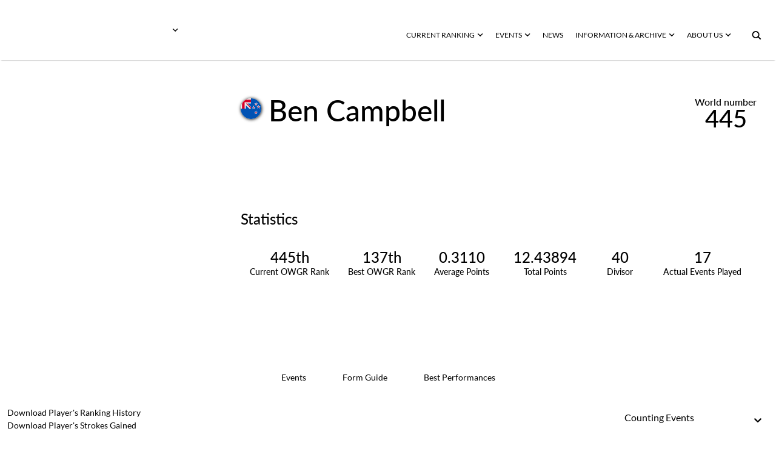

--- FILE ---
content_type: text/html; charset=utf-8
request_url: https://www.owgr.com/playerprofile/ben-campbell-14373
body_size: 27224
content:
<!DOCTYPE html><html data-theme="dark" style="color-scheme:dark"><head><meta charSet="utf-8" data-next-head=""/><meta name="viewport" content="width=device-width" data-next-head=""/><meta name="viewport" content="width=device-width, initial-scale=1.0, maximum-scale=1.0, user-scalable=no, viewport-fit=cover"/><title data-next-head="">Official World Golf Ranking - Player Profile</title><meta name="robots" content="index,follow" data-next-head=""/><meta name="description" content="Official World Golf Ranking - Player Profile" data-next-head=""/><meta name="twitter:card" content="summary_large_image" data-next-head=""/><meta property="og:title" content="Player Profile" data-next-head=""/><meta property="og:description" content="Player Profile" data-next-head=""/><meta property="og:url" content="/playerprofile/ben-campbell-14373" data-next-head=""/><meta property="og:type" content="website" data-next-head=""/><meta property="og:image" content="https://assets-us-01.kc-usercontent.com:443/00be6aeb-6ab1-00f0-f77a-4c8f38e69314/5fb270e5-5598-4bdd-8eda-57eb1580f5a7/android-chrome-512x512.png" data-next-head=""/><meta property="og:image:width" content="2134" data-next-head=""/><meta property="og:image:height" content="2134" data-next-head=""/><meta property="og:site_name" content="OWGR" data-next-head=""/><meta name="apple-mobile-web-app-capable" content="yes"/><meta name="apple-mobile-web-app-status-bar-style" content="black-translucent"/><meta name="format-detection" content="telephone=no"/><link rel="apple-touch-icon" sizes="180x180" href="/apple-touch-icon.png"/><link rel="icon" type="image/png" sizes="32x32" href="/favicon-32x32.png"/><link rel="icon" type="image/png" sizes="16x16" href="/favicon-16x16.png"/><link rel="manifest" href="/site.webmanifest" crossorigin="use-credentials"/><link data-next-font="" rel="preconnect" href="/" crossorigin="anonymous"/><link rel="preload" href="/_next/static/css/6d51e656bb437352.css" as="style"/><link rel="preload" href="/_next/static/css/4eba743aa54459ce.css" as="style"/><link rel="preload" href="/_next/static/css/cf5d7e9ae3e839ac.css" as="style"/><link rel="preload" href="/_next/static/css/627f3a46dbfa8863.css" as="style"/><link rel="stylesheet" href="/_next/static/css/6d51e656bb437352.css" data-n-g=""/><link rel="stylesheet" href="/_next/static/css/4eba743aa54459ce.css" data-n-p=""/><link rel="stylesheet" href="/_next/static/css/cf5d7e9ae3e839ac.css" data-n-p=""/><link rel="stylesheet" href="/_next/static/css/627f3a46dbfa8863.css" data-n-p=""/><noscript data-n-css=""></noscript><script defer="" noModule="" src="/_next/static/chunks/polyfills-42372ed130431b0a.js"></script><script src="/_next/static/chunks/webpack-7804018e4bbaf55b.js" defer=""></script><script src="/_next/static/chunks/framework-70b267e62cb32d0c.js" defer=""></script><script src="/_next/static/chunks/main-3a8704a907eb92d6.js" defer=""></script><script src="/_next/static/chunks/pages/_app-32b4d154ae628db2.js" defer=""></script><script src="/_next/static/chunks/2bd5674f-a8777069ec13cb97.js" defer=""></script><script src="/_next/static/chunks/07c2d338-5621f2f38810398a.js" defer=""></script><script src="/_next/static/chunks/389-480d9366af68ecc9.js" defer=""></script><script src="/_next/static/chunks/246-eb5e45bc67003462.js" defer=""></script><script src="/_next/static/chunks/112-856ce58bc2f56824.js" defer=""></script><script src="/_next/static/chunks/pages/playerprofile/%5Bslug%5D-632d3d1b58fa408b.js" defer=""></script><script src="/_next/static/xWD73BHL7AWOtsxWISxb-/_buildManifest.js" defer=""></script><script src="/_next/static/xWD73BHL7AWOtsxWISxb-/_ssgManifest.js" defer=""></script>
                              <script>!function(e){var n="https://s.go-mpulse.net/boomerang/";if("False"=="True")e.BOOMR_config=e.BOOMR_config||{},e.BOOMR_config.PageParams=e.BOOMR_config.PageParams||{},e.BOOMR_config.PageParams.pci=!0,n="https://s2.go-mpulse.net/boomerang/";if(window.BOOMR_API_key="Z33ZL-2SQYV-X8K7F-7PN5Q-4TSH5",function(){function e(){if(!o){var e=document.createElement("script");e.id="boomr-scr-as",e.src=window.BOOMR.url,e.async=!0,i.parentNode.appendChild(e),o=!0}}function t(e){o=!0;var n,t,a,r,d=document,O=window;if(window.BOOMR.snippetMethod=e?"if":"i",t=function(e,n){var t=d.createElement("script");t.id=n||"boomr-if-as",t.src=window.BOOMR.url,BOOMR_lstart=(new Date).getTime(),e=e||d.body,e.appendChild(t)},!window.addEventListener&&window.attachEvent&&navigator.userAgent.match(/MSIE [67]\./))return window.BOOMR.snippetMethod="s",void t(i.parentNode,"boomr-async");a=document.createElement("IFRAME"),a.src="about:blank",a.title="",a.role="presentation",a.loading="eager",r=(a.frameElement||a).style,r.width=0,r.height=0,r.border=0,r.display="none",i.parentNode.appendChild(a);try{O=a.contentWindow,d=O.document.open()}catch(_){n=document.domain,a.src="javascript:var d=document.open();d.domain='"+n+"';void(0);",O=a.contentWindow,d=O.document.open()}if(n)d._boomrl=function(){this.domain=n,t()},d.write("<bo"+"dy onload='document._boomrl();'>");else if(O._boomrl=function(){t()},O.addEventListener)O.addEventListener("load",O._boomrl,!1);else if(O.attachEvent)O.attachEvent("onload",O._boomrl);d.close()}function a(e){window.BOOMR_onload=e&&e.timeStamp||(new Date).getTime()}if(!window.BOOMR||!window.BOOMR.version&&!window.BOOMR.snippetExecuted){window.BOOMR=window.BOOMR||{},window.BOOMR.snippetStart=(new Date).getTime(),window.BOOMR.snippetExecuted=!0,window.BOOMR.snippetVersion=12,window.BOOMR.url=n+"Z33ZL-2SQYV-X8K7F-7PN5Q-4TSH5";var i=document.currentScript||document.getElementsByTagName("script")[0],o=!1,r=document.createElement("link");if(r.relList&&"function"==typeof r.relList.supports&&r.relList.supports("preload")&&"as"in r)window.BOOMR.snippetMethod="p",r.href=window.BOOMR.url,r.rel="preload",r.as="script",r.addEventListener("load",e),r.addEventListener("error",function(){t(!0)}),setTimeout(function(){if(!o)t(!0)},3e3),BOOMR_lstart=(new Date).getTime(),i.parentNode.appendChild(r);else t(!1);if(window.addEventListener)window.addEventListener("load",a,!1);else if(window.attachEvent)window.attachEvent("onload",a)}}(),"".length>0)if(e&&"performance"in e&&e.performance&&"function"==typeof e.performance.setResourceTimingBufferSize)e.performance.setResourceTimingBufferSize();!function(){if(BOOMR=e.BOOMR||{},BOOMR.plugins=BOOMR.plugins||{},!BOOMR.plugins.AK){var n=""=="true"?1:0,t="",a="aogqasixgqvio2lti53q-f-287c0aafd-clientnsv4-s.akamaihd.net",i="false"=="true"?2:1,o={"ak.v":"39","ak.cp":"1326502","ak.ai":parseInt("887864",10),"ak.ol":"0","ak.cr":8,"ak.ipv":4,"ak.proto":"h2","ak.rid":"c0ca12c","ak.r":42312,"ak.a2":n,"ak.m":"j","ak.n":"essl","ak.bpcip":"3.141.0.0","ak.cport":41056,"ak.gh":"23.52.41.157","ak.quicv":"","ak.tlsv":"tls1.3","ak.0rtt":"","ak.0rtt.ed":"","ak.csrc":"-","ak.acc":"","ak.t":"1769162615","ak.ak":"hOBiQwZUYzCg5VSAfCLimQ==I9uXUOC5MZONf+FDNtxiLpfUrdBAWNkwPz3heTV0mvrz9oVnNTF3gVRQMB8CmSv1oEvFadfnE2YX6ecF0AK49Z7PvuPP10n6QIxtFMQqg05bTd+4ffiEmVXowFr0Zg7dBDydr8XaZ+mqWRnfJ6Ccj/p4q6bJwcQeVvc+mk2dAM5eim8HhsygB9DYwNY89KALcNY+39pKyqB43z3ihO8zBhv0kKsxdLDuHgJu/wfX1dfNmYEjCQmvaEWY0mgXsVRO5AzRfsvSJKIXD+QVqyrTbt+EERGTGlgwvA2bsdhjBia8d+MWABz1y6Q59kjHv6fn2eUuHMRD7SY+E7C8CbRaow5Ff4BCbi0fseekE+SSp6lENlG8e/ketWCkkJQ9hQVu7yh3LSqN6IwYbeyBm6OveTBzJ7g2CPkGoc37+xKZA4E=","ak.pv":"11","ak.dpoabenc":"","ak.tf":i};if(""!==t)o["ak.ruds"]=t;var r={i:!1,av:function(n){var t="http.initiator";if(n&&(!n[t]||"spa_hard"===n[t]))o["ak.feo"]=void 0!==e.aFeoApplied?1:0,BOOMR.addVar(o)},rv:function(){var e=["ak.bpcip","ak.cport","ak.cr","ak.csrc","ak.gh","ak.ipv","ak.m","ak.n","ak.ol","ak.proto","ak.quicv","ak.tlsv","ak.0rtt","ak.0rtt.ed","ak.r","ak.acc","ak.t","ak.tf"];BOOMR.removeVar(e)}};BOOMR.plugins.AK={akVars:o,akDNSPreFetchDomain:a,init:function(){if(!r.i){var e=BOOMR.subscribe;e("before_beacon",r.av,null,null),e("onbeacon",r.rv,null,null),r.i=!0}return this},is_complete:function(){return!0}}}}()}(window);</script></head><body><link rel="preload" as="image" href="https://react-circle-flags.pages.dev/nz.svg"/><div id="__next"><script>((e,i,s,u,m,a,l,h)=>{let d=document.documentElement,w=["light","dark"];function p(n){(Array.isArray(e)?e:[e]).forEach(y=>{let k=y==="class",S=k&&a?m.map(f=>a[f]||f):m;k?(d.classList.remove(...S),d.classList.add(a&&a[n]?a[n]:n)):d.setAttribute(y,n)}),R(n)}function R(n){h&&w.includes(n)&&(d.style.colorScheme=n)}function c(){return window.matchMedia("(prefers-color-scheme: dark)").matches?"dark":"light"}if(u)p(u);else try{let n=localStorage.getItem(i)||s,y=l&&n==="system"?c():n;p(y)}catch(n){}})("data-theme","theme","dark",null,["light","dark"],null,true,true)</script><div id="app-layout"><div><style data-emotion="css 14yoxd">.css-14yoxd{z-index:1200;}</style><style data-emotion="css 14yoxd">.css-14yoxd{z-index:1200;}</style></div><div class="header_header__w2BOs 
    undefined 
    header_header__background__94sVO"><div class="header_logo__container__NcxQ_"><div class="header_logo__header__fvpOW
            " role="button" tabindex="0"><div class="header_logo__image__lb60O"><span style="box-sizing:border-box;display:block;overflow:hidden;width:initial;height:initial;background:none;opacity:1;border:0;margin:0;padding:0;position:absolute;top:0;left:0;bottom:0;right:0"><img src="[data-uri]" decoding="async" data-nimg="fill" style="position:absolute;top:0;left:0;bottom:0;right:0;box-sizing:border-box;padding:0;border:none;margin:auto;display:block;width:0;height:0;min-width:100%;max-width:100%;min-height:100%;max-height:100%;object-fit:contain"/><noscript><img loading="lazy" decoding="async" data-nimg="fill" style="position:absolute;top:0;left:0;bottom:0;right:0;box-sizing:border-box;padding:0;border:none;margin:auto;display:block;width:0;height:0;min-width:100%;max-width:100%;min-height:100%;max-height:100%;object-fit:contain" src="https://assets-us-01.kc-usercontent.com:443/00be6aeb-6ab1-00f0-f77a-4c8f38e69314/9e1c569a-7ba8-4526-a63e-46606202ac01/OWGR-Primary-CMYK-rev.png"/></noscript></span></div></div><div role="button" tabindex="0" class="otherWorldRankings_nav__button__hYdxl   "><div><svg xmlns="http://www.w3.org/2000/svg" fill="none" viewBox="0 0 9 6" class="otherWorldRankings_nav__icon__VLz2X"><path d="m8.355.888.25.248-4 3.97-4-3.97.25-.248a1.066 1.066 0 0 1 1.5 0l2.25 2.233L6.855.888a1.066 1.066 0 0 1 1.5 0"></path></svg></div><div class="otherWorldRankings_nav__menu__gso_Z " role="none" tabindex="-1"></div></div></div><div class="header_menu__Ac4ox"><div class="header_menu__container__rm9_X "><div role="button" tabindex="0" class="webNavbarLink_nav__button__OktaB  "><div>CURRENT RANKING<svg xmlns="http://www.w3.org/2000/svg" fill="none" viewBox="0 0 9 6" class="webNavbarLink_nav__icon__Ch1oq"><path d="m8.355.888.25.248-4 3.97-4-3.97.25-.248a1.066 1.066 0 0 1 1.5 0l2.25 2.233L6.855.888a1.066 1.066 0 0 1 1.5 0"></path></svg></div><div class="webNavbarLink_nav__menu__TA6xA " role="none" tabindex="-1"></div></div><div role="button" tabindex="0" class="webNavbarLink_nav__button__OktaB  "><div>EVENTS<svg xmlns="http://www.w3.org/2000/svg" fill="none" viewBox="0 0 9 6" class="webNavbarLink_nav__icon__Ch1oq"><path d="m8.355.888.25.248-4 3.97-4-3.97.25-.248a1.066 1.066 0 0 1 1.5 0l2.25 2.233L6.855.888a1.066 1.066 0 0 1 1.5 0"></path></svg></div><div class="webNavbarLink_nav__menu__TA6xA " role="none" tabindex="-1"></div></div><div class="webNavbarLink_nav__button__OktaB 
         
        
        " role="menu" tabindex="0"><a tabindex="-1" role="menuitem" href="/news">NEWS </a></div><div role="button" tabindex="0" class="webNavbarLink_nav__button__OktaB  "><div>INFORMATION &amp; ARCHIVE<svg xmlns="http://www.w3.org/2000/svg" fill="none" viewBox="0 0 9 6" class="webNavbarLink_nav__icon__Ch1oq"><path d="m8.355.888.25.248-4 3.97-4-3.97.25-.248a1.066 1.066 0 0 1 1.5 0l2.25 2.233L6.855.888a1.066 1.066 0 0 1 1.5 0"></path></svg></div><div class="webNavbarLink_nav__menu__TA6xA " role="none" tabindex="-1"></div></div><div role="button" tabindex="0" class="webNavbarLink_nav__button__OktaB  "><div>ABOUT US<svg xmlns="http://www.w3.org/2000/svg" fill="none" viewBox="0 0 9 6" class="webNavbarLink_nav__icon__Ch1oq"><path d="m8.355.888.25.248-4 3.97-4-3.97.25-.248a1.066 1.066 0 0 1 1.5 0l2.25 2.233L6.855.888a1.066 1.066 0 0 1 1.5 0"></path></svg></div><div class="webNavbarLink_nav__menu__TA6xA " role="none" tabindex="-1"></div></div><button type="button" aria-label="button" tabindex="0" title="Search" class="iconButton_icon__button__dwnu5 undefined"><svg xmlns="http://www.w3.org/2000/svg" width="16" height="16" viewBox="0 0 17 16" class="searchButton_icon__web__JR4M5"><path fill-rule="evenodd" d="M10.086 10.086a4.364 4.364 0 1 0-6.172-6.172 4.364 4.364 0 0 0 6.172 6.172m2.239.401a6.364 6.364 0 1 0-1.347 1.481l3.945 3.946 1.414-1.414z" clip-rule="evenodd"></path></svg></button></div></div></div><div class="app_container__search__Rdd_t"></div><div class="content__container container-fluid"><div class="justify-content-center row"><div class="content"><div id="58a69688-c1be-436b-bcf9-a709248bc044" data-kontent-item-id="58a69688-c1be-436b-bcf9-a709248bc044"><div data-kontent-element-codename="player_profile_summary_component"><div class="justify-content-center row"><div class="wrapper"><div class="playerCard_row__H5Twj"><div class="playerCard_background__VcVai"></div><div class="playerCard_image__sqnL8"><div class="playerImage_image__CbAuZ"><span style="box-sizing:border-box;display:block;overflow:hidden;width:initial;height:initial;background:none;opacity:1;border:0;margin:0;padding:0;position:absolute;top:0;left:0;bottom:0;right:0"><img alt="Ben Campbell" src="[data-uri]" decoding="async" data-nimg="fill" style="position:absolute;top:0;left:0;bottom:0;right:0;box-sizing:border-box;padding:0;border:none;margin:auto;display:block;width:0;height:0;min-width:100%;max-width:100%;min-height:100%;max-height:100%;object-fit:cover"/><noscript><img alt="Ben Campbell" loading="lazy" decoding="async" data-nimg="fill" style="position:absolute;top:0;left:0;bottom:0;right:0;box-sizing:border-box;padding:0;border:none;margin:auto;display:block;width:0;height:0;min-width:100%;max-width:100%;min-height:100%;max-height:100%;object-fit:cover" src="https://assets-us-01.kc-usercontent.com:443/00be6aeb-6ab1-00f0-f77a-4c8f38e69314/880c6bc2-9190-425c-8734-12d0e9bd35c3/Campbell%20Ben.jpg?w=800&amp;h=800&amp;fit=clip&amp;rect=1233,203,1941,1941"/></noscript></span></div></div><div class="playerCard_container__rYYij"><div class="playerInfoView_container__aBW1l"><div class="playerInfoView_data__RaAd_"><div class="playerInfoView_player__image__GFxz_"><div class="playerImage_image__CbAuZ"><span style="box-sizing:border-box;display:block;overflow:hidden;width:initial;height:initial;background:none;opacity:1;border:0;margin:0;padding:0;position:absolute;top:0;left:0;bottom:0;right:0"><img alt="Ben Campbell" src="[data-uri]" decoding="async" data-nimg="fill" style="position:absolute;top:0;left:0;bottom:0;right:0;box-sizing:border-box;padding:0;border:none;margin:auto;display:block;width:0;height:0;min-width:100%;max-width:100%;min-height:100%;max-height:100%;object-fit:cover"/><noscript><img alt="Ben Campbell" loading="lazy" decoding="async" data-nimg="fill" style="position:absolute;top:0;left:0;bottom:0;right:0;box-sizing:border-box;padding:0;border:none;margin:auto;display:block;width:0;height:0;min-width:100%;max-width:100%;min-height:100%;max-height:100%;object-fit:cover" src="https://assets-us-01.kc-usercontent.com:443/00be6aeb-6ab1-00f0-f77a-4c8f38e69314/880c6bc2-9190-425c-8734-12d0e9bd35c3/Campbell%20Ben.jpg?w=800&amp;h=800&amp;fit=clip&amp;rect=1233,203,1941,1941"/></noscript></span></div></div><div class="playerInfoView_player__pLeGI"><div class="playerInfoView_data__info__c2Xqk"><div class="playerInfoView_player__flag__NRepE"><div><img data-testid="circle-country-flag" height="34" title=" " src="https://react-circle-flags.pages.dev/nz.svg"/></div></div><div class="playerInfoView_player__name__aL5b3">Ben Campbell</div></div><div class="playerInfoView_data__average__hTgdm"><div class="playerInfoView_average__text__RKtRQ">World number </div><div class="playerInfoView_data__number__LJkRy">445</div></div></div></div></div><div class="playerStatisticsView_container__M9s6l"><div class="playerStatisticsView_title____I9J">Statistics</div><div class="playerStatisticsView_data__m11iI"><div class="playerStatisticsView_column__rFSQt"><div class="playerStatisticsView_element__ac8Vn"><div class="playerStatisticsView_element__value__EOgyN">445th</div><div class="playerStatisticsView_element__label__pqiS2"> Current OWGR Rank</div></div><div class="playerStatisticsView_element__ac8Vn"><div class="playerStatisticsView_element__value__EOgyN">137th</div><div class="playerStatisticsView_element__label__pqiS2">Best OWGR Rank</div></div><div class="playerStatisticsView_element__ac8Vn"><div class="playerStatisticsView_element__value__EOgyN">0.3110</div><div class="playerStatisticsView_element__label__pqiS2">Average Points</div></div></div><div class="playerStatisticsView_column__rFSQt"><div class="playerStatisticsView_element__ac8Vn"><div class="playerStatisticsView_element__value__EOgyN">12.43894</div><div class="playerStatisticsView_element__label__pqiS2">Total Points</div></div><div class="playerStatisticsView_element__ac8Vn"><div class="playerStatisticsView_element__value__EOgyN">40</div><div class="playerStatisticsView_element__label__pqiS2">Divisor</div></div><div class="playerStatisticsView_element__ac8Vn"><div class="playerStatisticsView_element__value__EOgyN">17</div><div class="playerStatisticsView_element__label__pqiS2">Actual Events Played</div></div></div></div></div></div></div></div></div></div></div><div id="e9918f7f-5fe1-43ed-810f-c9f551bbbc36" data-kontent-item-id="e9918f7f-5fe1-43ed-810f-c9f551bbbc36"><div data-kontent-element-codename="player_profile_tables_component"><div id="player_table" class="scroll-buffer"><div class="justify-content-center row"><div class="wrapper"><div class="justify-content-center row"><div class="col-md-6 col-12"><div class="topButtons_buttonsList__2RkjU playerProfileTablesComponent_tabs___mvbp"><div class="topButtons_layer__UkZu_"><button class="undefined topButtons_active__CYUqm" type="button" aria-label="button">Events</button><button class="undefined topButtons_button__UeTxr" type="button" aria-label="button">Form Guide</button><button class="undefined topButtons_button__UeTxr" type="button" aria-label="button">Best Performances</button></div></div></div></div><div class="justify-content-center row"><div class="col-12"><div class="playerProfileTablesComponent_filters__nJKww"><div class="playerProfileTablesComponent_csv__YQD_Y"><div class="csvButton_container__nInKT playerProfileTablesComponent_csv__button__FEh9Z"><button type="button" class="csvButton_button__nTFG8 ">Download Player&#x27;s Ranking History<div class="csvButton_icon__container__qc3UM"><svg xmlns="http://www.w3.org/2000/svg" width="11" height="13" fill="none" class="csvButton_icon__zkTXm"><path fill="#2B2E2E" fill-rule="evenodd" d="M8.1 5 6 8.91v-7.9Q6 .57 5.73.28 5.45 0 4.91 0H3v.851h1.974v8.01L2.9 5H2l2.668 5h1.664L9 5zM5.946 9.009 5.951 9H5.05l.005.009zM1.5 9v2.5h8V9h1v3.5H.5V9z" clip-rule="evenodd"></path></svg></div></button><a download="playerRankingsHistory.csv" style="display:none" target="_self" href=""></a></div><div class="csvButton_container__nInKT playerProfileTablesComponent_csv__button__FEh9Z"><button type="button" class="csvButton_button__nTFG8 ">Download Player&#x27;s Strokes Gained<div class="csvButton_icon__container__qc3UM"><svg xmlns="http://www.w3.org/2000/svg" width="11" height="13" fill="none" class="csvButton_icon__zkTXm"><path fill="#2B2E2E" fill-rule="evenodd" d="M8.1 5 6 8.91v-7.9Q6 .57 5.73.28 5.45 0 4.91 0H3v.851h1.974v8.01L2.9 5H2l2.668 5h1.664L9 5zM5.946 9.009 5.951 9H5.05l.005.009zM1.5 9v2.5h8V9h1v3.5H.5V9z" clip-rule="evenodd"></path></svg></div></button><a download="playerStrokesGained.csv" style="display:none" target="_self" href=""></a></div></div><div class="playerProfileTablesComponent_select__HEY_A"><style data-emotion="css b62m3t-container">.css-b62m3t-container{position:relative;box-sizing:border-box;}</style><div class="custom__select__container css-b62m3t-container" id="select"><style data-emotion="css 7pg0cj-a11yText">.css-7pg0cj-a11yText{z-index:9999;border:0;clip:rect(1px, 1px, 1px, 1px);height:1px;width:1px;position:absolute;overflow:hidden;padding:0;white-space:nowrap;}</style><span id="react-select-38553-live-region" class="css-7pg0cj-a11yText"></span><span aria-live="polite" aria-atomic="false" aria-relevant="additions text" role="log" class="css-7pg0cj-a11yText"></span><style data-emotion="css 13cymwt-control">.css-13cymwt-control{-webkit-align-items:center;-webkit-box-align:center;-ms-flex-align:center;align-items:center;cursor:default;display:-webkit-box;display:-webkit-flex;display:-ms-flexbox;display:flex;-webkit-box-flex-wrap:wrap;-webkit-flex-wrap:wrap;-ms-flex-wrap:wrap;flex-wrap:wrap;-webkit-box-pack:justify;-webkit-justify-content:space-between;justify-content:space-between;min-height:38px;outline:0!important;position:relative;-webkit-transition:all 100ms;transition:all 100ms;background-color:hsl(0, 0%, 100%);border-color:hsl(0, 0%, 80%);border-radius:4px;border-style:solid;border-width:1px;box-sizing:border-box;}.css-13cymwt-control:hover{border-color:hsl(0, 0%, 70%);}</style><div class="custom__select__control css-13cymwt-control"><style data-emotion="css hlgwow">.css-hlgwow{-webkit-align-items:center;-webkit-box-align:center;-ms-flex-align:center;align-items:center;display:grid;-webkit-flex:1;-ms-flex:1;flex:1;-webkit-box-flex-wrap:wrap;-webkit-flex-wrap:wrap;-ms-flex-wrap:wrap;flex-wrap:wrap;-webkit-overflow-scrolling:touch;position:relative;overflow:hidden;padding:2px 8px;box-sizing:border-box;}</style><div class="custom__select__value-container custom__select__value-container--has-value css-hlgwow"><style data-emotion="css 1dimb5e-singleValue">.css-1dimb5e-singleValue{grid-area:1/1/2/3;max-width:100%;overflow:hidden;text-overflow:ellipsis;white-space:nowrap;color:hsl(0, 0%, 20%);margin-left:2px;margin-right:2px;box-sizing:border-box;}</style><div class="custom__select__single-value css-1dimb5e-singleValue">Counting Events</div><style data-emotion="css 19bb58m">.css-19bb58m{visibility:visible;-webkit-flex:1 1 auto;-ms-flex:1 1 auto;flex:1 1 auto;display:inline-grid;grid-area:1/1/2/3;grid-template-columns:0 min-content;margin:2px;padding-bottom:2px;padding-top:2px;color:hsl(0, 0%, 20%);box-sizing:border-box;}.css-19bb58m:after{content:attr(data-value) " ";visibility:hidden;white-space:pre;grid-area:1/2;font:inherit;min-width:2px;border:0;margin:0;outline:0;padding:0;}</style><div class="custom__select__input-container css-19bb58m" data-value=""><input class="custom__select__input" style="label:input;color:inherit;background:0;opacity:1;width:100%;grid-area:1 / 2;font:inherit;min-width:2px;border:0;margin:0;outline:0;padding:0" autoCapitalize="none" autoComplete="off" autoCorrect="off" id="react-select-38553-input" spellCheck="false" tabindex="0" type="text" aria-autocomplete="list" aria-expanded="false" aria-haspopup="true" role="combobox" aria-activedescendant="" value=""/></div></div><style data-emotion="css 1wy0on6">.css-1wy0on6{-webkit-align-items:center;-webkit-box-align:center;-ms-flex-align:center;align-items:center;-webkit-align-self:stretch;-ms-flex-item-align:stretch;align-self:stretch;display:-webkit-box;display:-webkit-flex;display:-ms-flexbox;display:flex;-webkit-flex-shrink:0;-ms-flex-negative:0;flex-shrink:0;box-sizing:border-box;}</style><div class="custom__select__indicators css-1wy0on6"><style data-emotion="css 1u9des2-indicatorSeparator">.css-1u9des2-indicatorSeparator{-webkit-align-self:stretch;-ms-flex-item-align:stretch;align-self:stretch;width:1px;background-color:hsl(0, 0%, 80%);margin-bottom:8px;margin-top:8px;box-sizing:border-box;}</style><span class="custom__select__indicator-separator css-1u9des2-indicatorSeparator"></span><style data-emotion="css 1xc3v61-indicatorContainer">.css-1xc3v61-indicatorContainer{display:-webkit-box;display:-webkit-flex;display:-ms-flexbox;display:flex;-webkit-transition:color 150ms;transition:color 150ms;color:hsl(0, 0%, 80%);padding:8px;box-sizing:border-box;}.css-1xc3v61-indicatorContainer:hover{color:hsl(0, 0%, 60%);}</style><div class="custom__select__indicator custom__select__dropdown-indicator css-1xc3v61-indicatorContainer" aria-hidden="true"><style data-emotion="css 8mmkcg">.css-8mmkcg{display:inline-block;fill:currentColor;line-height:1;stroke:currentColor;stroke-width:0;}</style><svg height="20" width="20" viewBox="0 0 20 20" aria-hidden="true" focusable="false" class="css-8mmkcg"><path d="M4.516 7.548c0.436-0.446 1.043-0.481 1.576 0l3.908 3.747 3.908-3.747c0.533-0.481 1.141-0.446 1.574 0 0.436 0.445 0.408 1.197 0 1.615-0.406 0.418-4.695 4.502-4.695 4.502-0.217 0.223-0.502 0.335-0.787 0.335s-0.57-0.112-0.789-0.335c0 0-4.287-4.084-4.695-4.502s-0.436-1.17 0-1.615z"></path></svg></div></div></div></div></div></div></div></div><div class="justify-content-center row"><div class="col-12"><div class="baseTable_table__container__hoKjA undefined"><div class="baseTable_container__Gu_Jj "><div class="baseTable_table__empty__bSmEx 
      ">No data to show</div></div></div></div></div></div></div></div></div></div><div id="1428bcfb-6293-4b4d-a6ba-cd807d365ca6" data-kontent-item-id="1428bcfb-6293-4b4d-a6ba-cd807d365ca6"><div data-kontent-element-codename="player_comparison"><div class="playerComparisonComponent_container__8k_Pi justify-content-center row"><div class="divider"></div><div class="playerComparisonComponent_background__image__FcXTS"><span style="box-sizing:border-box;display:block;overflow:hidden;width:initial;height:initial;background:none;opacity:1;border:0;margin:0;padding:0;position:absolute;top:0;left:0;bottom:0;right:0"><img src="[data-uri]" decoding="async" data-nimg="fill" style="position:absolute;top:0;left:0;bottom:0;right:0;box-sizing:border-box;padding:0;border:none;margin:auto;display:block;width:0;height:0;min-width:100%;max-width:100%;min-height:100%;max-height:100%;object-fit:cover"/><noscript><img loading="lazy" decoding="async" data-nimg="fill" style="position:absolute;top:0;left:0;bottom:0;right:0;box-sizing:border-box;padding:0;border:none;margin:auto;display:block;width:0;height:0;min-width:100%;max-width:100%;min-height:100%;max-height:100%;object-fit:cover" src="https://assets-us-01.kc-usercontent.com:443/00be6aeb-6ab1-00f0-f77a-4c8f38e69314/ba751acc-6e46-47c1-8eb2-2363c62ca8db/Rectangle%20237.png"/></noscript></span></div><div class="wrapper"><div class="justify-content-center row"><div class="col-md-11 col-12"><div><span class="boldedString_content__bolded__kA1Fj playerComparisonComponent_bolded__idK7b boldedString_gap__pU5yn">PLAYER </span><span class="boldedString_content__normal__F_0fD playerComparisonComponent_bolded__idK7b">COMPARISON </span></div><div class="col-md-5 col-12"><div class="playerComparisonComponent_description__HrInn">Compare up to 4 players performance using our performance ranking graph.</div></div><div class="playerComparisonComponent_cards__container__9OX6F"><div class="playerComparisonComponent_dropdown__container__zS8Wp"><div class="playerDropdownSearch_container__dropdown__7HI3_" tabindex="0" role="button"><div class="playerDropdownSearch_container__PF7Ny"><div class="playerDropdownSearch_content__9Ixj8">Add another player<div>+</div></div></div></div></div></div><div class="playerComparisonComponent_button__pZOhO col-xl-2 col-md-3 col-10 offset-xl-0 offset-md-0 offset-2"><a class="linkButton_container__elements__0IGsO undefined" role="button" tabindex="0" href="/ranking-graph"><div class="linkButton_container__column__divider__T0sjW"><div class="linkButton_divider__og3Fk undefined"></div></div><div class="linkButton_container__column__button__YnpHM"><div class="linkButton_button__c7vU2"><div class="linkButton_button__group__ykxNz"><div>COMPARE PLAYERS</div><svg xmlns="http://www.w3.org/2000/svg" fill="none" viewBox="0 0 20 11" class="linkButton_icon__srZRs undefined"><path d="m13.537 0-.346.338a1.413 1.413 0 0 0 0 2.03l3.111 3.043-3.11 3.043a1.413 1.413 0 0 0 0 2.03l.345.338 5.531-5.411zM.91 5.26c0 .529.428.957.957.957h11.265l.978-.956-.978-.957H1.867a.957.957 0 0 0-.957.957" clip-rule="evenodd"></path></svg></div></div><div class="linkButton_divider__second__cNVlc undefined"></div></div></a></div></div></div></div></div></div></div></div></div></div><div style="position:relative"><div class="footer_divider__top__YAngY"></div><div class="container-fluid"><div class="justify-content-center row"><div class="wrapper"><div class="logosComponent_title__container__PMyhQ justify-content-md-center row"><div class="col-md-11 col-12"><div><span class="boldedString_content__bolded__kA1Fj logosComponent_title__Dj4tF boldedString_gap__pU5yn">ELIGIBLE </span><span class="boldedString_content__normal__F_0fD logosComponent_title__Dj4tF">TOURS </span><span class="boldedString_content__normal__F_0fD logosComponent_title__Dj4tF"> </span></div></div></div><div class="justify-content-center row"><div class="col-md-10 col-10"><div class="justify-content-center row"><div class="logosComponent_logo__container__nHWaE col-xxl-2 col-xl-2 col-lg-2 col-md-3 col-4"><div class="logosComponent_logo__1GNgm"><a href="https://www.jgto.org/en/tournament?&amp;tourna_kbn_id=2" target="_blank" rel="noopener noreferrer" class=" "><div class="hoverableLogo_container__K1xc_"><div class="hoverableLogo_image___onu0 undefined"><span style="box-sizing:border-box;display:block;overflow:hidden;width:initial;height:initial;background:none;opacity:1;border:0;margin:0;padding:0;position:absolute;top:0;left:0;bottom:0;right:0"><img src="[data-uri]" decoding="async" data-nimg="fill" style="position:absolute;top:0;left:0;bottom:0;right:0;box-sizing:border-box;padding:0;border:none;margin:auto;display:block;width:0;height:0;min-width:100%;max-width:100%;min-height:100%;max-height:100%;object-fit:contain"/><noscript><img loading="lazy" decoding="async" data-nimg="fill" style="position:absolute;top:0;left:0;bottom:0;right:0;box-sizing:border-box;padding:0;border:none;margin:auto;display:block;width:0;height:0;min-width:100%;max-width:100%;min-height:100%;max-height:100%;object-fit:contain" src="https://assets-us-01.kc-usercontent.com:443/00be6aeb-6ab1-00f0-f77a-4c8f38e69314/c462a7bb-c817-445a-a579-a6f33a5cf54b/AXN%20Tour%20Test%20No%20Colour.png"/></noscript></span></div></div></a></div></div><div class="logosComponent_logo__container__nHWaE col-xxl-2 col-xl-2 col-lg-2 col-md-3 col-4"><div class="logosComponent_logo__1GNgm"><a href="https://www.allthailandgolftour.com/" target="_blank" rel="noopener noreferrer" class=" "><div class="hoverableLogo_container__K1xc_"><div class="hoverableLogo_image___onu0 undefined"><span style="box-sizing:border-box;display:block;overflow:hidden;width:initial;height:initial;background:none;opacity:1;border:0;margin:0;padding:0;position:absolute;top:0;left:0;bottom:0;right:0"><img src="[data-uri]" decoding="async" data-nimg="fill" style="position:absolute;top:0;left:0;bottom:0;right:0;box-sizing:border-box;padding:0;border:none;margin:auto;display:block;width:0;height:0;min-width:100%;max-width:100%;min-height:100%;max-height:100%;object-fit:contain"/><noscript><img loading="lazy" decoding="async" data-nimg="fill" style="position:absolute;top:0;left:0;bottom:0;right:0;box-sizing:border-box;padding:0;border:none;margin:auto;display:block;width:0;height:0;min-width:100%;max-width:100%;min-height:100%;max-height:100%;object-fit:contain" src="https://assets-us-01.kc-usercontent.com:443/00be6aeb-6ab1-00f0-f77a-4c8f38e69314/a94c7aff-19e2-4591-87af-5f26614e4f74/ATGT%20Black%20and%20White.svg"/></noscript></span></div></div></a></div></div><div class="logosComponent_logo__container__nHWaE col-xxl-2 col-xl-2 col-lg-2 col-md-3 col-4"><div class="logosComponent_logo__1GNgm"><a href="https://alpstourgolf.com/" target="_blank" rel="noopener noreferrer" class=" "><div class="hoverableLogo_container__K1xc_"><div class="hoverableLogo_image___onu0 undefined"><span style="box-sizing:border-box;display:block;overflow:hidden;width:initial;height:initial;background:none;opacity:1;border:0;margin:0;padding:0;position:absolute;top:0;left:0;bottom:0;right:0"><img src="[data-uri]" decoding="async" data-nimg="fill" style="position:absolute;top:0;left:0;bottom:0;right:0;box-sizing:border-box;padding:0;border:none;margin:auto;display:block;width:0;height:0;min-width:100%;max-width:100%;min-height:100%;max-height:100%;object-fit:contain"/><noscript><img loading="lazy" decoding="async" data-nimg="fill" style="position:absolute;top:0;left:0;bottom:0;right:0;box-sizing:border-box;padding:0;border:none;margin:auto;display:block;width:0;height:0;min-width:100%;max-width:100%;min-height:100%;max-height:100%;object-fit:contain" src="https://assets-us-01.kc-usercontent.com:443/00be6aeb-6ab1-00f0-f77a-4c8f38e69314/b9cc70f4-e283-405c-8213-6e3b0216b6cd/ALPS%20Black%20and%20White.svg"/></noscript></span></div></div></a></div></div><div class="logosComponent_logo__container__nHWaE col-xxl-2 col-xl-2 col-lg-2 col-md-3 col-4"><div class="logosComponent_logo__1GNgm"><a href="https://www.asiantour.com/adt" target="_blank" rel="noopener noreferrer" class=" "><div class="hoverableLogo_container__K1xc_"><div class="hoverableLogo_image___onu0 undefined"><span style="box-sizing:border-box;display:block;overflow:hidden;width:initial;height:initial;background:none;opacity:1;border:0;margin:0;padding:0;position:absolute;top:0;left:0;bottom:0;right:0"><img src="[data-uri]" decoding="async" data-nimg="fill" style="position:absolute;top:0;left:0;bottom:0;right:0;box-sizing:border-box;padding:0;border:none;margin:auto;display:block;width:0;height:0;min-width:100%;max-width:100%;min-height:100%;max-height:100%;object-fit:contain"/><noscript><img loading="lazy" decoding="async" data-nimg="fill" style="position:absolute;top:0;left:0;bottom:0;right:0;box-sizing:border-box;padding:0;border:none;margin:auto;display:block;width:0;height:0;min-width:100%;max-width:100%;min-height:100%;max-height:100%;object-fit:contain" src="https://assets-us-01.kc-usercontent.com:443/00be6aeb-6ab1-00f0-f77a-4c8f38e69314/c0f0c9a7-4153-4ff3-95aa-97879efced51/ADT%20Black%20and%20White.svg"/></noscript></span></div></div></a></div></div><div class="logosComponent_logo__container__nHWaE col-xxl-2 col-xl-2 col-lg-2 col-md-3 col-4"><div class="logosComponent_logo__1GNgm"><a href="https://www.asiantour.com/" target="_blank" rel="noopener noreferrer" class=" "><div class="hoverableLogo_container__K1xc_"><div class="hoverableLogo_image___onu0 undefined"><span style="box-sizing:border-box;display:block;overflow:hidden;width:initial;height:initial;background:none;opacity:1;border:0;margin:0;padding:0;position:absolute;top:0;left:0;bottom:0;right:0"><img src="[data-uri]" decoding="async" data-nimg="fill" style="position:absolute;top:0;left:0;bottom:0;right:0;box-sizing:border-box;padding:0;border:none;margin:auto;display:block;width:0;height:0;min-width:100%;max-width:100%;min-height:100%;max-height:100%;object-fit:contain"/><noscript><img loading="lazy" decoding="async" data-nimg="fill" style="position:absolute;top:0;left:0;bottom:0;right:0;box-sizing:border-box;padding:0;border:none;margin:auto;display:block;width:0;height:0;min-width:100%;max-width:100%;min-height:100%;max-height:100%;object-fit:contain" src="https://assets-us-01.kc-usercontent.com:443/00be6aeb-6ab1-00f0-f77a-4c8f38e69314/60c7ad7d-04b5-46f1-91b0-1aa729871702/Asian%20Tour%20Full%20Color%20Reverse%20Black%20and%20White.svg"/></noscript></span></div></div></a></div></div><div class="logosComponent_logo__container__nHWaE col-xxl-2 col-xl-2 col-lg-2 col-md-3 col-4"><div class="logosComponent_logo__1GNgm"><a href="https://www.europeantour.com/challenge-tour/" target="_blank" rel="noopener noreferrer" class=" "><div class="hoverableLogo_container__K1xc_"><div class="hoverableLogo_image___onu0 undefined"><span style="box-sizing:border-box;display:block;overflow:hidden;width:initial;height:initial;background:none;opacity:1;border:0;margin:0;padding:0;position:absolute;top:0;left:0;bottom:0;right:0"><img src="[data-uri]" decoding="async" data-nimg="fill" style="position:absolute;top:0;left:0;bottom:0;right:0;box-sizing:border-box;padding:0;border:none;margin:auto;display:block;width:0;height:0;min-width:100%;max-width:100%;min-height:100%;max-height:100%;object-fit:contain"/><noscript><img loading="lazy" decoding="async" data-nimg="fill" style="position:absolute;top:0;left:0;bottom:0;right:0;box-sizing:border-box;padding:0;border:none;margin:auto;display:block;width:0;height:0;min-width:100%;max-width:100%;min-height:100%;max-height:100%;object-fit:contain" src="https://assets-us-01.kc-usercontent.com:443/00be6aeb-6ab1-00f0-f77a-4c8f38e69314/b30c5397-d403-465f-a33b-cbff86c35040/CT_Hotel-Planner_Logo_Portrait_RGB_NEG.png"/></noscript></span></div></div></a></div></div><div class="logosComponent_logo__container__nHWaE col-xxl-2 col-xl-2 col-lg-2 col-md-3 col-4"><div class="logosComponent_logo__1GNgm"><a href="https://competitions.cgagolf.org.cn/homePage" target="_blank" rel="noopener noreferrer" class=" "><div class="hoverableLogo_container__K1xc_"><div class="hoverableLogo_image___onu0 undefined"><span style="box-sizing:border-box;display:block;overflow:hidden;width:initial;height:initial;background:none;opacity:1;border:0;margin:0;padding:0;position:absolute;top:0;left:0;bottom:0;right:0"><img src="[data-uri]" decoding="async" data-nimg="fill" style="position:absolute;top:0;left:0;bottom:0;right:0;box-sizing:border-box;padding:0;border:none;margin:auto;display:block;width:0;height:0;min-width:100%;max-width:100%;min-height:100%;max-height:100%;object-fit:contain"/><noscript><img loading="lazy" decoding="async" data-nimg="fill" style="position:absolute;top:0;left:0;bottom:0;right:0;box-sizing:border-box;padding:0;border:none;margin:auto;display:block;width:0;height:0;min-width:100%;max-width:100%;min-height:100%;max-height:100%;object-fit:contain" src="https://assets-us-01.kc-usercontent.com:443/00be6aeb-6ab1-00f0-f77a-4c8f38e69314/0f1b98fb-1243-4ce2-bc00-2551e4e9d26d/CHN%20Tour%20No%20Colour%20New.png"/></noscript></span></div></div></a></div></div><div class="logosComponent_logo__container__nHWaE col-xxl-2 col-xl-2 col-lg-2 col-md-3 col-4"><div class="logosComponent_logo__1GNgm"><a href="https://www.clutchprotour.co.uk/clutch-pro-tour" target="_blank" rel="noopener noreferrer" class=" "><div class="hoverableLogo_container__K1xc_"><div class="hoverableLogo_image___onu0 undefined"><span style="box-sizing:border-box;display:block;overflow:hidden;width:initial;height:initial;background:none;opacity:1;border:0;margin:0;padding:0;position:absolute;top:0;left:0;bottom:0;right:0"><img src="[data-uri]" decoding="async" data-nimg="fill" style="position:absolute;top:0;left:0;bottom:0;right:0;box-sizing:border-box;padding:0;border:none;margin:auto;display:block;width:0;height:0;min-width:100%;max-width:100%;min-height:100%;max-height:100%;object-fit:contain"/><noscript><img loading="lazy" decoding="async" data-nimg="fill" style="position:absolute;top:0;left:0;bottom:0;right:0;box-sizing:border-box;padding:0;border:none;margin:auto;display:block;width:0;height:0;min-width:100%;max-width:100%;min-height:100%;max-height:100%;object-fit:contain" src="https://assets-us-01.kc-usercontent.com:443/00be6aeb-6ab1-00f0-f77a-4c8f38e69314/2e2fac92-63e6-4b73-a588-8c53f561bd9c/CPT%20Logo%20No%20Colour.png"/></noscript></span></div></div></a></div></div><div class="logosComponent_logo__container__nHWaE col-xxl-2 col-xl-2 col-lg-2 col-md-3 col-4"><div class="logosComponent_logo__1GNgm"><a href="https://www.europeantour.com/dpworld-tour/" target="_blank" rel="noopener noreferrer" class=" "><div class="hoverableLogo_container__K1xc_"><div class="hoverableLogo_image___onu0 undefined"><span style="box-sizing:border-box;display:block;overflow:hidden;width:initial;height:initial;background:none;opacity:1;border:0;margin:0;padding:0;position:absolute;top:0;left:0;bottom:0;right:0"><img src="[data-uri]" decoding="async" data-nimg="fill" style="position:absolute;top:0;left:0;bottom:0;right:0;box-sizing:border-box;padding:0;border:none;margin:auto;display:block;width:0;height:0;min-width:100%;max-width:100%;min-height:100%;max-height:100%;object-fit:contain"/><noscript><img loading="lazy" decoding="async" data-nimg="fill" style="position:absolute;top:0;left:0;bottom:0;right:0;box-sizing:border-box;padding:0;border:none;margin:auto;display:block;width:0;height:0;min-width:100%;max-width:100%;min-height:100%;max-height:100%;object-fit:contain" src="https://assets-us-01.kc-usercontent.com:443/00be6aeb-6ab1-00f0-f77a-4c8f38e69314/1e0bee70-d2fb-4370-8047-558a8c27f40e/DP%20World%20Tour%20Black%20and%20White.svg"/></noscript></span></div></div></a></div></div><div class="logosComponent_logo__container__nHWaE col-xxl-2 col-xl-2 col-lg-2 col-md-3 col-4"><div class="logosComponent_logo__1GNgm"><a href="https://www.giramx.golf/" target="_blank" rel="noopener noreferrer" class=" "><div class="hoverableLogo_container__K1xc_"><div class="hoverableLogo_image___onu0 undefined"><span style="box-sizing:border-box;display:block;overflow:hidden;width:initial;height:initial;background:none;opacity:1;border:0;margin:0;padding:0;position:absolute;top:0;left:0;bottom:0;right:0"><img src="[data-uri]" decoding="async" data-nimg="fill" style="position:absolute;top:0;left:0;bottom:0;right:0;box-sizing:border-box;padding:0;border:none;margin:auto;display:block;width:0;height:0;min-width:100%;max-width:100%;min-height:100%;max-height:100%;object-fit:contain"/><noscript><img loading="lazy" decoding="async" data-nimg="fill" style="position:absolute;top:0;left:0;bottom:0;right:0;box-sizing:border-box;padding:0;border:none;margin:auto;display:block;width:0;height:0;min-width:100%;max-width:100%;min-height:100%;max-height:100%;object-fit:contain" src="https://assets-us-01.kc-usercontent.com:443/00be6aeb-6ab1-00f0-f77a-4c8f38e69314/a5b91617-aa20-49af-bb87-e5cdee047929/Logo%20GGPM-Wh.png"/></noscript></span></div></div></a></div></div><div class="logosComponent_logo__container__nHWaE col-xxl-2 col-xl-2 col-lg-2 col-md-3 col-4"><div class="logosComponent_logo__1GNgm"><a href="https://www.jgto.org/en/" target="_blank" rel="noopener noreferrer" class=" "><div class="hoverableLogo_container__K1xc_"><div class="hoverableLogo_image___onu0 undefined"><span style="box-sizing:border-box;display:block;overflow:hidden;width:initial;height:initial;background:none;opacity:1;border:0;margin:0;padding:0;position:absolute;top:0;left:0;bottom:0;right:0"><img src="[data-uri]" decoding="async" data-nimg="fill" style="position:absolute;top:0;left:0;bottom:0;right:0;box-sizing:border-box;padding:0;border:none;margin:auto;display:block;width:0;height:0;min-width:100%;max-width:100%;min-height:100%;max-height:100%;object-fit:contain"/><noscript><img loading="lazy" decoding="async" data-nimg="fill" style="position:absolute;top:0;left:0;bottom:0;right:0;box-sizing:border-box;padding:0;border:none;margin:auto;display:block;width:0;height:0;min-width:100%;max-width:100%;min-height:100%;max-height:100%;object-fit:contain" src="https://assets-us-01.kc-usercontent.com:443/00be6aeb-6ab1-00f0-f77a-4c8f38e69314/91949b1d-45f2-4f42-9032-67086e1179b2/Japan%20Golf%20Tour%20Black%20and%20White.svg"/></noscript></span></div></div></a></div></div><div class="logosComponent_logo__container__nHWaE col-xxl-2 col-xl-2 col-lg-2 col-md-3 col-4"><div class="logosComponent_logo__1GNgm"><a href="https://www.pgatour.com/korn-ferry-tour.html" target="_blank" rel="noopener noreferrer" class=" "><div class="hoverableLogo_container__K1xc_"><div class="hoverableLogo_image___onu0 undefined"><span style="box-sizing:border-box;display:block;overflow:hidden;width:initial;height:initial;background:none;opacity:1;border:0;margin:0;padding:0;position:absolute;top:0;left:0;bottom:0;right:0"><img src="[data-uri]" decoding="async" data-nimg="fill" style="position:absolute;top:0;left:0;bottom:0;right:0;box-sizing:border-box;padding:0;border:none;margin:auto;display:block;width:0;height:0;min-width:100%;max-width:100%;min-height:100%;max-height:100%;object-fit:contain"/><noscript><img loading="lazy" decoding="async" data-nimg="fill" style="position:absolute;top:0;left:0;bottom:0;right:0;box-sizing:border-box;padding:0;border:none;margin:auto;display:block;width:0;height:0;min-width:100%;max-width:100%;min-height:100%;max-height:100%;object-fit:contain" src="https://assets-us-01.kc-usercontent.com:443/00be6aeb-6ab1-00f0-f77a-4c8f38e69314/cbd8dcdb-adaf-4fd4-81fd-4f387115c047/Korn%20Ferry%20Tour%20Black%20and%20White.svg"/></noscript></span></div></div></a></div></div><div class="logosComponent_logo__container__nHWaE col-xxl-2 col-xl-2 col-lg-2 col-md-3 col-4"><div class="logosComponent_logo__1GNgm"><a href="https://www.kpga.co.kr/tour/home/?tourId=11" target="_blank" rel="noopener noreferrer" class=" "><div class="hoverableLogo_container__K1xc_"><div class="hoverableLogo_image___onu0 undefined"><span style="box-sizing:border-box;display:block;overflow:hidden;width:initial;height:initial;background:none;opacity:1;border:0;margin:0;padding:0;position:absolute;top:0;left:0;bottom:0;right:0"><img src="[data-uri]" decoding="async" data-nimg="fill" style="position:absolute;top:0;left:0;bottom:0;right:0;box-sizing:border-box;padding:0;border:none;margin:auto;display:block;width:0;height:0;min-width:100%;max-width:100%;min-height:100%;max-height:100%;object-fit:contain"/><noscript><img loading="lazy" decoding="async" data-nimg="fill" style="position:absolute;top:0;left:0;bottom:0;right:0;box-sizing:border-box;padding:0;border:none;margin:auto;display:block;width:0;height:0;min-width:100%;max-width:100%;min-height:100%;max-height:100%;object-fit:contain" src="https://assets-us-01.kc-usercontent.com:443/00be6aeb-6ab1-00f0-f77a-4c8f38e69314/021b68ac-3e82-4163-9820-12e95972ba5c/KPGA%20Korea%20Black%20and%20White.svg"/></noscript></span></div></div></a></div></div><div class="logosComponent_logo__container__nHWaE col-xxl-2 col-xl-2 col-lg-2 col-md-3 col-4"><div class="logosComponent_logo__1GNgm"><a href="https://menatour.golf/" target="_blank" rel="noopener noreferrer" class=" "><div class="hoverableLogo_container__K1xc_"><div class="hoverableLogo_image___onu0 undefined"><span style="box-sizing:border-box;display:block;overflow:hidden;width:initial;height:initial;background:none;opacity:1;border:0;margin:0;padding:0;position:absolute;top:0;left:0;bottom:0;right:0"><img src="[data-uri]" decoding="async" data-nimg="fill" style="position:absolute;top:0;left:0;bottom:0;right:0;box-sizing:border-box;padding:0;border:none;margin:auto;display:block;width:0;height:0;min-width:100%;max-width:100%;min-height:100%;max-height:100%;object-fit:contain"/><noscript><img loading="lazy" decoding="async" data-nimg="fill" style="position:absolute;top:0;left:0;bottom:0;right:0;box-sizing:border-box;padding:0;border:none;margin:auto;display:block;width:0;height:0;min-width:100%;max-width:100%;min-height:100%;max-height:100%;object-fit:contain" src="https://assets-us-01.kc-usercontent.com:443/00be6aeb-6ab1-00f0-f77a-4c8f38e69314/83348b4c-24b6-437b-9025-f0573869bb4d/MGT%20B_W%20Logo%202025.JPG"/></noscript></span></div></div></a></div></div><div class="logosComponent_logo__container__nHWaE col-xxl-2 col-xl-2 col-lg-2 col-md-3 col-4"><div class="logosComponent_logo__1GNgm"><a href="http://eccotour.org/scores/#/schedule" target="_blank" rel="noopener noreferrer" class=" "><div class="hoverableLogo_container__K1xc_"><div class="hoverableLogo_image___onu0 undefined"><span style="box-sizing:border-box;display:block;overflow:hidden;width:initial;height:initial;background:none;opacity:1;border:0;margin:0;padding:0;position:absolute;top:0;left:0;bottom:0;right:0"><img src="[data-uri]" decoding="async" data-nimg="fill" style="position:absolute;top:0;left:0;bottom:0;right:0;box-sizing:border-box;padding:0;border:none;margin:auto;display:block;width:0;height:0;min-width:100%;max-width:100%;min-height:100%;max-height:100%;object-fit:contain"/><noscript><img loading="lazy" decoding="async" data-nimg="fill" style="position:absolute;top:0;left:0;bottom:0;right:0;box-sizing:border-box;padding:0;border:none;margin:auto;display:block;width:0;height:0;min-width:100%;max-width:100%;min-height:100%;max-height:100%;object-fit:contain" src="https://assets-us-01.kc-usercontent.com:443/00be6aeb-6ab1-00f0-f77a-4c8f38e69314/d0ad5dfd-0f2d-481b-ad6e-6a7e64744861/NGL%20Black%20and%20White.svg"/></noscript></span></div></div></a></div></div><div class="logosComponent_logo__container__nHWaE col-xxl-2 col-xl-2 col-lg-2 col-md-3 col-4"><div class="logosComponent_logo__1GNgm"><a href="https://www.pgatour.com/americas" target="_blank" rel="noopener noreferrer" class=" "><div class="hoverableLogo_container__K1xc_"><div class="hoverableLogo_image___onu0 undefined"><span style="box-sizing:border-box;display:block;overflow:hidden;width:initial;height:initial;background:none;opacity:1;border:0;margin:0;padding:0;position:absolute;top:0;left:0;bottom:0;right:0"><img src="[data-uri]" decoding="async" data-nimg="fill" style="position:absolute;top:0;left:0;bottom:0;right:0;box-sizing:border-box;padding:0;border:none;margin:auto;display:block;width:0;height:0;min-width:100%;max-width:100%;min-height:100%;max-height:100%;object-fit:contain"/><noscript><img loading="lazy" decoding="async" data-nimg="fill" style="position:absolute;top:0;left:0;bottom:0;right:0;box-sizing:border-box;padding:0;border:none;margin:auto;display:block;width:0;height:0;min-width:100%;max-width:100%;min-height:100%;max-height:100%;object-fit:contain" src="https://assets-us-01.kc-usercontent.com:443/00be6aeb-6ab1-00f0-f77a-4c8f38e69314/85ae7337-5839-4e61-9eb3-38bd651af15a/PGA%20TOUR%20Americas%20C-RGB%20BW%20rev.png"/></noscript></span></div></div></a></div></div><div class="logosComponent_logo__container__nHWaE col-xxl-2 col-xl-2 col-lg-2 col-md-3 col-4"><div class="logosComponent_logo__1GNgm"><a href="http://www.tpga.org.tw/index.php/Home" target="_blank" rel="noopener noreferrer" class=" "><div class="hoverableLogo_container__K1xc_"><div class="hoverableLogo_image___onu0 undefined"><span style="box-sizing:border-box;display:block;overflow:hidden;width:initial;height:initial;background:none;opacity:1;border:0;margin:0;padding:0;position:absolute;top:0;left:0;bottom:0;right:0"><img src="[data-uri]" decoding="async" data-nimg="fill" style="position:absolute;top:0;left:0;bottom:0;right:0;box-sizing:border-box;padding:0;border:none;margin:auto;display:block;width:0;height:0;min-width:100%;max-width:100%;min-height:100%;max-height:100%;object-fit:contain"/><noscript><img loading="lazy" decoding="async" data-nimg="fill" style="position:absolute;top:0;left:0;bottom:0;right:0;box-sizing:border-box;padding:0;border:none;margin:auto;display:block;width:0;height:0;min-width:100%;max-width:100%;min-height:100%;max-height:100%;object-fit:contain" src="https://assets-us-01.kc-usercontent.com:443/00be6aeb-6ab1-00f0-f77a-4c8f38e69314/f371febd-dbba-456c-88a7-f6655ff7c071/TPGA%20No%20Colour.png"/></noscript></span></div></div></a></div></div><div class="logosComponent_logo__container__nHWaE col-xxl-2 col-xl-2 col-lg-2 col-md-3 col-4"><div class="logosComponent_logo__1GNgm"><a href="https://www.pgatour.com/" target="_blank" rel="noopener noreferrer" class=" "><div class="hoverableLogo_container__K1xc_"><div class="hoverableLogo_image___onu0 undefined"><span style="box-sizing:border-box;display:block;overflow:hidden;width:initial;height:initial;background:none;opacity:1;border:0;margin:0;padding:0;position:absolute;top:0;left:0;bottom:0;right:0"><img src="[data-uri]" decoding="async" data-nimg="fill" style="position:absolute;top:0;left:0;bottom:0;right:0;box-sizing:border-box;padding:0;border:none;margin:auto;display:block;width:0;height:0;min-width:100%;max-width:100%;min-height:100%;max-height:100%;object-fit:contain"/><noscript><img loading="lazy" decoding="async" data-nimg="fill" style="position:absolute;top:0;left:0;bottom:0;right:0;box-sizing:border-box;padding:0;border:none;margin:auto;display:block;width:0;height:0;min-width:100%;max-width:100%;min-height:100%;max-height:100%;object-fit:contain" src="https://assets-us-01.kc-usercontent.com:443/00be6aeb-6ab1-00f0-f77a-4c8f38e69314/a2764fe6-7df2-46f5-8f01-6116c4e27882/PGA%20Tour%20Black%20and%20White.svg"/></noscript></span></div></div></a></div></div><div class="logosComponent_logo__container__nHWaE col-xxl-2 col-xl-2 col-lg-2 col-md-3 col-4"><div class="logosComponent_logo__1GNgm"><a href="https://pga.org.au/schedule/?class=aus" target="_blank" rel="noopener noreferrer" class=" "><div class="hoverableLogo_container__K1xc_"><div class="hoverableLogo_image___onu0 undefined"><span style="box-sizing:border-box;display:block;overflow:hidden;width:initial;height:initial;background:none;opacity:1;border:0;margin:0;padding:0;position:absolute;top:0;left:0;bottom:0;right:0"><img src="[data-uri]" decoding="async" data-nimg="fill" style="position:absolute;top:0;left:0;bottom:0;right:0;box-sizing:border-box;padding:0;border:none;margin:auto;display:block;width:0;height:0;min-width:100%;max-width:100%;min-height:100%;max-height:100%;object-fit:contain"/><noscript><img loading="lazy" decoding="async" data-nimg="fill" style="position:absolute;top:0;left:0;bottom:0;right:0;box-sizing:border-box;padding:0;border:none;margin:auto;display:block;width:0;height:0;min-width:100%;max-width:100%;min-height:100%;max-height:100%;object-fit:contain" src="https://assets-us-01.kc-usercontent.com:443/00be6aeb-6ab1-00f0-f77a-4c8f38e69314/ab963323-eda0-44c9-b03e-b4a1154f1023/PGA_TOUR_LOGO_PRI_MONO_W.png"/></noscript></span></div></div></a></div></div><div class="logosComponent_logo__container__nHWaE col-xxl-2 col-xl-2 col-lg-2 col-md-3 col-4"><div class="logosComponent_logo__1GNgm"><a href="https://www.progolftour.de/index-en" target="_blank" rel="noopener noreferrer" class=" "><div class="hoverableLogo_container__K1xc_"><div class="hoverableLogo_image___onu0 undefined"><span style="box-sizing:border-box;display:block;overflow:hidden;width:initial;height:initial;background:none;opacity:1;border:0;margin:0;padding:0;position:absolute;top:0;left:0;bottom:0;right:0"><img src="[data-uri]" decoding="async" data-nimg="fill" style="position:absolute;top:0;left:0;bottom:0;right:0;box-sizing:border-box;padding:0;border:none;margin:auto;display:block;width:0;height:0;min-width:100%;max-width:100%;min-height:100%;max-height:100%;object-fit:contain"/><noscript><img loading="lazy" decoding="async" data-nimg="fill" style="position:absolute;top:0;left:0;bottom:0;right:0;box-sizing:border-box;padding:0;border:none;margin:auto;display:block;width:0;height:0;min-width:100%;max-width:100%;min-height:100%;max-height:100%;object-fit:contain" src="https://assets-us-01.kc-usercontent.com:443/00be6aeb-6ab1-00f0-f77a-4c8f38e69314/aac8e2a5-615a-4d59-9d8e-ec4796c8e440/Pro%20Golf%20Tour%20Black%20and%20White.svg"/></noscript></span></div></div></a></div></div><div class="logosComponent_logo__container__nHWaE col-xxl-2 col-xl-2 col-lg-2 col-md-3 col-4"><div class="logosComponent_logo__1GNgm"><a href="https://bigeasytour.co.za/" target="_blank" rel="noopener noreferrer" class=" "><div class="hoverableLogo_container__K1xc_"><div class="hoverableLogo_image___onu0 undefined"><span style="box-sizing:border-box;display:block;overflow:hidden;width:initial;height:initial;background:none;opacity:1;border:0;margin:0;padding:0;position:absolute;top:0;left:0;bottom:0;right:0"><img src="[data-uri]" decoding="async" data-nimg="fill" style="position:absolute;top:0;left:0;bottom:0;right:0;box-sizing:border-box;padding:0;border:none;margin:auto;display:block;width:0;height:0;min-width:100%;max-width:100%;min-height:100%;max-height:100%;object-fit:contain"/><noscript><img loading="lazy" decoding="async" data-nimg="fill" style="position:absolute;top:0;left:0;bottom:0;right:0;box-sizing:border-box;padding:0;border:none;margin:auto;display:block;width:0;height:0;min-width:100%;max-width:100%;min-height:100%;max-height:100%;object-fit:contain" src="https://assets-us-01.kc-usercontent.com:443/00be6aeb-6ab1-00f0-f77a-4c8f38e69314/aa8bbcbd-4503-442b-9c88-53f3411f35fc/BET-SunshineTour-transparent2.png"/></noscript></span></div></div></a></div></div><div class="logosComponent_logo__container__nHWaE col-xxl-2 col-xl-2 col-lg-2 col-md-3 col-4"><div class="logosComponent_logo__1GNgm"><a href="https://sunshinetour.com/" target="_blank" rel="noopener noreferrer" class=" "><div class="hoverableLogo_container__K1xc_"><div class="hoverableLogo_image___onu0 undefined"><span style="box-sizing:border-box;display:block;overflow:hidden;width:initial;height:initial;background:none;opacity:1;border:0;margin:0;padding:0;position:absolute;top:0;left:0;bottom:0;right:0"><img src="[data-uri]" decoding="async" data-nimg="fill" style="position:absolute;top:0;left:0;bottom:0;right:0;box-sizing:border-box;padding:0;border:none;margin:auto;display:block;width:0;height:0;min-width:100%;max-width:100%;min-height:100%;max-height:100%;object-fit:contain"/><noscript><img loading="lazy" decoding="async" data-nimg="fill" style="position:absolute;top:0;left:0;bottom:0;right:0;box-sizing:border-box;padding:0;border:none;margin:auto;display:block;width:0;height:0;min-width:100%;max-width:100%;min-height:100%;max-height:100%;object-fit:contain" src="https://assets-us-01.kc-usercontent.com:443/00be6aeb-6ab1-00f0-f77a-4c8f38e69314/10bfa56d-0ce9-4935-bba0-1f57bd8f6503/SUN%20Logo%20Black.png"/></noscript></span></div></div></a></div></div><div class="logosComponent_logo__container__nHWaE col-xxl-2 col-xl-2 col-lg-2 col-md-3 col-4"><div class="logosComponent_logo__1GNgm"><a href="https://tartanprotour.co.uk/" target="_blank" rel="noopener noreferrer" class=" "><div class="hoverableLogo_container__K1xc_"><div class="hoverableLogo_image___onu0 undefined"><span style="box-sizing:border-box;display:block;overflow:hidden;width:initial;height:initial;background:none;opacity:1;border:0;margin:0;padding:0;position:absolute;top:0;left:0;bottom:0;right:0"><img src="[data-uri]" decoding="async" data-nimg="fill" style="position:absolute;top:0;left:0;bottom:0;right:0;box-sizing:border-box;padding:0;border:none;margin:auto;display:block;width:0;height:0;min-width:100%;max-width:100%;min-height:100%;max-height:100%;object-fit:contain"/><noscript><img loading="lazy" decoding="async" data-nimg="fill" style="position:absolute;top:0;left:0;bottom:0;right:0;box-sizing:border-box;padding:0;border:none;margin:auto;display:block;width:0;height:0;min-width:100%;max-width:100%;min-height:100%;max-height:100%;object-fit:contain" src="https://assets-us-01.kc-usercontent.com:443/00be6aeb-6ab1-00f0-f77a-4c8f38e69314/03ab4310-54c4-4ca7-bcf2-f2eb00423e36/TPT%20No%20Colour.png"/></noscript></span></div></div></a></div></div><div class="logosComponent_logo__container__nHWaE col-xxl-2 col-xl-2 col-lg-2 col-md-3 col-4"><div class="logosComponent_logo__1GNgm"><a href="https://www.pgtofindia.com/ " target="_blank" rel="noopener noreferrer" class=" "><div class="hoverableLogo_container__K1xc_"><div class="hoverableLogo_image___onu0 undefined"><span style="box-sizing:border-box;display:block;overflow:hidden;width:initial;height:initial;background:none;opacity:1;border:0;margin:0;padding:0;position:absolute;top:0;left:0;bottom:0;right:0"><img src="[data-uri]" decoding="async" data-nimg="fill" style="position:absolute;top:0;left:0;bottom:0;right:0;box-sizing:border-box;padding:0;border:none;margin:auto;display:block;width:0;height:0;min-width:100%;max-width:100%;min-height:100%;max-height:100%;object-fit:contain"/><noscript><img loading="lazy" decoding="async" data-nimg="fill" style="position:absolute;top:0;left:0;bottom:0;right:0;box-sizing:border-box;padding:0;border:none;margin:auto;display:block;width:0;height:0;min-width:100%;max-width:100%;min-height:100%;max-height:100%;object-fit:contain" src="https://assets-us-01.kc-usercontent.com:443/00be6aeb-6ab1-00f0-f77a-4c8f38e69314/00af6aa9-13ec-4202-84c4-67e64babd37b/PGTI%20Logo%20No%20Colour.png"/></noscript></span></div></div></a></div></div></div></div></div></div></div><div id="social-float" role="button" aria-label="button" tabindex="0" class="backOnTopIcon_container__jCOyV 
      backOnTopIcon_container__hidden__WUmQF 
       
      " title="BACK TO TOP"><div class="backOnTopIcon_icon__container__9l6Xb"><div class="backOnTopIcon_text__yW9Gc "><div><span class="boldedString_content__bolded__kA1Fj undefined boldedString_gap__pU5yn">BACK </span><span class="boldedString_content__normal__F_0fD undefined">TO </span><span class="boldedString_content__normal__F_0fD undefined">TOP </span></div></div><svg xmlns="http://www.w3.org/2000/svg" width="10" height="16" fill="none" class="backOnTopIcon_icon__XQ1dh"><path fill="#262420" fill-rule="evenodd" d="m0 6.462.312.345a1.238 1.238 0 0 0 1.876 0L5 3.697l2.812 3.11a1.238 1.238 0 0 0 1.876 0L10 6.462 5 .93zm4.862 8.627a.884.884 0 0 0 .884-.884V6.867l-.884-.978-.884.978v7.338c0 .488.396.884.884.884" clip-rule="evenodd"></path></svg></div></div><div id="footer" class="justify-content-center row"><div class="col-md-11 col-12"><div class="footer_divider__top__YAngY"></div></div><div class="col-md-11 col-11"><div class="founders_container__SnqYQ"><div class="founders_title__m988m"><div><span class="boldedString_content__bolded__kA1Fj founders_bolded__6M_tQ">FOUNDER MEMBERS</span></div></div><div class="founders_logo__container__3diFa"><div class="founders_logo__5GEn6"><a href="https://www.masters.com/index.html" target="_blank" rel="noopener noreferrer" class=" "><div class="hoverableLogo_container__K1xc_"><div class="hoverableLogo_image___onu0 undefined"><span style="box-sizing:border-box;display:block;overflow:hidden;width:initial;height:initial;background:none;opacity:1;border:0;margin:0;padding:0;position:absolute;top:0;left:0;bottom:0;right:0"><img src="[data-uri]" decoding="async" data-nimg="fill" style="position:absolute;top:0;left:0;bottom:0;right:0;box-sizing:border-box;padding:0;border:none;margin:auto;display:block;width:0;height:0;min-width:100%;max-width:100%;min-height:100%;max-height:100%;object-fit:contain"/><noscript><img loading="lazy" decoding="async" data-nimg="fill" style="position:absolute;top:0;left:0;bottom:0;right:0;box-sizing:border-box;padding:0;border:none;margin:auto;display:block;width:0;height:0;min-width:100%;max-width:100%;min-height:100%;max-height:100%;object-fit:contain" src="https://assets-us-01.kc-usercontent.com:443/00be6aeb-6ab1-00f0-f77a-4c8f38e69314/3a97e3b9-264c-46a3-80e5-68643ee4d76b/Augusta%20National%20GC%20Black%20and%20White.svg"/></noscript></span></div></div></a></div><div class="founders_logo__5GEn6"><a href="https://www.pga.org/ " target="_blank" rel="noopener noreferrer" class=" "><div class="hoverableLogo_container__K1xc_"><div class="hoverableLogo_image___onu0 undefined"><span style="box-sizing:border-box;display:block;overflow:hidden;width:initial;height:initial;background:none;opacity:1;border:0;margin:0;padding:0;position:absolute;top:0;left:0;bottom:0;right:0"><img src="[data-uri]" decoding="async" data-nimg="fill" style="position:absolute;top:0;left:0;bottom:0;right:0;box-sizing:border-box;padding:0;border:none;margin:auto;display:block;width:0;height:0;min-width:100%;max-width:100%;min-height:100%;max-height:100%;object-fit:contain"/><noscript><img loading="lazy" decoding="async" data-nimg="fill" style="position:absolute;top:0;left:0;bottom:0;right:0;box-sizing:border-box;padding:0;border:none;margin:auto;display:block;width:0;height:0;min-width:100%;max-width:100%;min-height:100%;max-height:100%;object-fit:contain" src="https://assets-us-01.kc-usercontent.com:443/00be6aeb-6ab1-00f0-f77a-4c8f38e69314/ec2bd14a-49fc-4019-a76e-40189dcaded4/PGA%20of%20America%20White.png"/></noscript></span></div></div></a></div><div class="founders_logo__5GEn6"><a href="https://www.usga.org/" target="_blank" rel="noopener noreferrer" class=" "><div class="hoverableLogo_container__K1xc_"><div class="hoverableLogo_image___onu0 undefined"><span style="box-sizing:border-box;display:block;overflow:hidden;width:initial;height:initial;background:none;opacity:1;border:0;margin:0;padding:0;position:absolute;top:0;left:0;bottom:0;right:0"><img src="[data-uri]" decoding="async" data-nimg="fill" style="position:absolute;top:0;left:0;bottom:0;right:0;box-sizing:border-box;padding:0;border:none;margin:auto;display:block;width:0;height:0;min-width:100%;max-width:100%;min-height:100%;max-height:100%;object-fit:contain"/><noscript><img loading="lazy" decoding="async" data-nimg="fill" style="position:absolute;top:0;left:0;bottom:0;right:0;box-sizing:border-box;padding:0;border:none;margin:auto;display:block;width:0;height:0;min-width:100%;max-width:100%;min-height:100%;max-height:100%;object-fit:contain" src="https://assets-us-01.kc-usercontent.com:443/00be6aeb-6ab1-00f0-f77a-4c8f38e69314/7d262598-36e4-4806-922d-cc42aa3a3723/USGA%20Black%20and%20White.svg"/></noscript></span></div></div></a></div><div class="founders_logo__5GEn6"><a href="https://www.europeantour.com/dpworld-tour/ " target="_blank" rel="noopener noreferrer" class=" "><div class="hoverableLogo_container__K1xc_"><div class="hoverableLogo_image___onu0 undefined"><span style="box-sizing:border-box;display:block;overflow:hidden;width:initial;height:initial;background:none;opacity:1;border:0;margin:0;padding:0;position:absolute;top:0;left:0;bottom:0;right:0"><img src="[data-uri]" decoding="async" data-nimg="fill" style="position:absolute;top:0;left:0;bottom:0;right:0;box-sizing:border-box;padding:0;border:none;margin:auto;display:block;width:0;height:0;min-width:100%;max-width:100%;min-height:100%;max-height:100%;object-fit:contain"/><noscript><img loading="lazy" decoding="async" data-nimg="fill" style="position:absolute;top:0;left:0;bottom:0;right:0;box-sizing:border-box;padding:0;border:none;margin:auto;display:block;width:0;height:0;min-width:100%;max-width:100%;min-height:100%;max-height:100%;object-fit:contain" src="https://assets-us-01.kc-usercontent.com:443/00be6aeb-6ab1-00f0-f77a-4c8f38e69314/b9d57245-ec2e-4e8a-a84c-215208291625/European%20Tour%20Black%20and%20White.svg"/></noscript></span></div></div></a></div><div class="founders_logo__5GEn6"><a href="https://www.pgatour.com/" target="_blank" rel="noopener noreferrer" class=" "><div class="hoverableLogo_container__K1xc_"><div class="hoverableLogo_image___onu0 undefined"><span style="box-sizing:border-box;display:block;overflow:hidden;width:initial;height:initial;background:none;opacity:1;border:0;margin:0;padding:0;position:absolute;top:0;left:0;bottom:0;right:0"><img src="[data-uri]" decoding="async" data-nimg="fill" style="position:absolute;top:0;left:0;bottom:0;right:0;box-sizing:border-box;padding:0;border:none;margin:auto;display:block;width:0;height:0;min-width:100%;max-width:100%;min-height:100%;max-height:100%;object-fit:contain"/><noscript><img loading="lazy" decoding="async" data-nimg="fill" style="position:absolute;top:0;left:0;bottom:0;right:0;box-sizing:border-box;padding:0;border:none;margin:auto;display:block;width:0;height:0;min-width:100%;max-width:100%;min-height:100%;max-height:100%;object-fit:contain" src="https://assets-us-01.kc-usercontent.com:443/00be6aeb-6ab1-00f0-f77a-4c8f38e69314/0d5da566-69e0-4c59-9f00-2866f3e8a0b4/PGA%20Tour%20Black%20and%20White.svg"/></noscript></span></div></div></a></div><div class="founders_logo__5GEn6"><a href="https://www.theopen.com/" target="_blank" rel="noopener noreferrer" class=" "><div class="hoverableLogo_container__K1xc_"><div class="hoverableLogo_image___onu0 undefined"><span style="box-sizing:border-box;display:block;overflow:hidden;width:initial;height:initial;background:none;opacity:1;border:0;margin:0;padding:0;position:absolute;top:0;left:0;bottom:0;right:0"><img src="[data-uri]" decoding="async" data-nimg="fill" style="position:absolute;top:0;left:0;bottom:0;right:0;box-sizing:border-box;padding:0;border:none;margin:auto;display:block;width:0;height:0;min-width:100%;max-width:100%;min-height:100%;max-height:100%;object-fit:contain"/><noscript><img loading="lazy" decoding="async" data-nimg="fill" style="position:absolute;top:0;left:0;bottom:0;right:0;box-sizing:border-box;padding:0;border:none;margin:auto;display:block;width:0;height:0;min-width:100%;max-width:100%;min-height:100%;max-height:100%;object-fit:contain" src="https://assets-us-01.kc-usercontent.com:443/00be6aeb-6ab1-00f0-f77a-4c8f38e69314/6acf7d89-5f3f-4bfe-b65c-36da38136f15/3.%20R%26A-bw.png"/></noscript></span></div></div></a></div></div></div><div class="linkSection_contact__J5FtZ"><div class="linkSection_contact__column__HXO1w"><p class="linkSection_contact__title__MGkfy"></p><a class="linkItem_link__omlOw" title="Terms &amp; Conditions" href="/terms-and-conditions">Terms &amp; Conditions</a><a class="linkItem_link__omlOw" title="Privacy Policy" href="/privacy-policy">Privacy Policy</a><a class="linkItem_link__omlOw" title="Player Privacy Policy" href="/player-privacy-policy">Player Privacy Policy</a><a class="linkItem_link__omlOw" title="Cookie Policy" href="/cookie-policy">Cookie Policy</a></div><div class="linkSection_contact__column__HXO1w"><p class="linkSection_contact__title__MGkfy">CONTACT US</p><a class="linkItem_link__omlOw" title="Contact Form" href="/contact-us">Contact Form</a><div class="linkSocialMedia_container__VuUo1"><a href="https://www.facebook.com/OWGRLtd/" target="_blank" rel="noreferrer"><button type="button" aria-label="button" tabindex="0" title="Facebook" class="iconButton_icon__button__dwnu5 linkSocialMedia_button__amaR_"><svg xmlns="http://www.w3.org/2000/svg" width="24px" height="24px"><path fill-rule="evenodd" d="M12 0C5.373 0 0 5.373 0 12s5.373 12 12 12 12-5.373 12-12S18.627 0 12 0m1.25 12.527v6.529h-2.7v-6.529H9.2v-2.25h1.35v-1.35C10.55 7.09 11.31 6 13.475 6h1.803v2.25h-1.127c-.843 0-.899.314-.899.901l-.003 1.126h2.041l-.239 2.25z" clip-rule="evenodd"></path></svg></button></a><a href="https://www.instagram.com/owgr_ltd/" target="_blank" rel="noreferrer"><button type="button" aria-label="button" tabindex="0" title="Instagram" class="iconButton_icon__button__dwnu5 linkSocialMedia_button__amaR_"><svg xmlns="http://www.w3.org/2000/svg" width="24px" height="24px"><path fill-rule="evenodd" d="M12 0C5.373 0 0 5.373 0 12s5.373 12 12 12 12-5.373 12-12S18.627 0 12 0M9.362 5.639c.682-.031.9-.039 2.639-.039h-.002c1.738 0 1.956.008 2.638.039.682.03 1.147.139 1.555.297.421.163.777.382 1.133.738s.575.713.74 1.134c.156.407.264.872.296 1.553.031.683.04.9.04 2.64 0 1.737-.009 1.955-.04 2.638-.032.68-.14 1.146-.297 1.553-.164.42-.383.778-.739 1.133a3.1 3.1 0 0 1-1.133.74c-.407.157-.872.265-1.554.296s-.9.04-2.638.04-1.956-.009-2.639-.04c-.681-.03-1.146-.139-1.553-.297a3.1 3.1 0 0 1-1.134-.739 3.1 3.1 0 0 1-.738-1.133c-.158-.407-.266-.872-.297-1.554S5.6 13.738 5.6 12s.008-1.956.039-2.639c.03-.681.138-1.146.297-1.553.164-.421.383-.778.739-1.134a3.1 3.1 0 0 1 1.133-.738c.407-.158.872-.266 1.554-.297" clip-rule="evenodd"></path><path fill-rule="evenodd" d="M11.427 6.753H12c1.708 0 1.911.007 2.586.037.624.029.963.133 1.188.22.299.117.512.255.736.48.224.223.362.437.479.735.087.226.192.564.22 1.188.03.675.037.878.037 2.586s-.006 1.91-.037 2.585c-.029.624-.133.963-.22 1.188a2 2 0 0 1-.48.735 2 2 0 0 1-.735.479c-.225.088-.564.192-1.188.22-.675.031-.878.038-2.586.038-1.71 0-1.912-.007-2.587-.038-.624-.028-.962-.133-1.188-.22a2 2 0 0 1-.736-.479 2 2 0 0 1-.479-.736c-.087-.225-.192-.564-.22-1.187-.031-.675-.037-.878-.037-2.587s.006-1.91.037-2.585c.028-.624.133-.963.22-1.189.116-.298.255-.512.479-.736s.437-.362.736-.479c.226-.088.564-.192 1.188-.22.59-.027.82-.035 2.013-.036zm3.99 1.063a.768.768 0 1 0 0 1.537.768.768 0 0 0 0-1.537M8.714 12a3.287 3.287 0 1 1 6.573 0 3.287 3.287 0 0 1-6.573 0" clip-rule="evenodd"></path><path d="M12 9.867a2.133 2.133 0 1 1 0 4.266 2.133 2.133 0 0 1 0-4.266"></path></svg></button></a><a href="https://twitter.com/OWGRltd" target="_blank" rel="noreferrer"><button type="button" aria-label="button" tabindex="0" title="Twitter" class="iconButton_icon__button__dwnu5 linkSocialMedia_button__amaR_"><svg xmlns="http://www.w3.org/2000/svg" width="24px" height="24px"><path fill-rule="evenodd" d="M12 0C5.373 0 0 5.373 0 12s5.373 12 12 12 12-5.373 12-12S18.627 0 12 0M7.2 7h1.98l2.88 3.77L15.03 7h1.77l-3.81 4.73L16.98 17h-2.07l-3.09-4.01L8.73 17H7.02l3.99-5.27z" clip-rule="evenodd"></path></svg></button></a></div></div></div></div><div class="col-md-11 col-12"><div class="copyrightSection_copyright__iZ7AA">©1986 - 2026 OFFICIAL WORLD GOLF RANKING® All Rights Reserved.
Official World Golf Ranking, European Tour Building, Wentworth Drive, Virginia Water, Surrey, GU254LX, England.
Registered in England: Company number 04996725</div></div></div></div></div><div id="fade"></div></div><div class="toast-container"></div></div><script id="__NEXT_DATA__" type="application/json">{"props":{"siteSetupData":{"isEmpty":false,"siteName":{"isEmpty":false,"value":"Official World Golf Ranking"},"siteDomain":{"isEmpty":false,"value":"owgr.com"},"replacementPicture":{"isEmpty":false,"key":"10848570","alt":"No Player Image","name":"noPicturePlayer.jpg","size":7361,"type":"image/jpeg","url":"https://assets-us-01.kc-usercontent.com:443/00be6aeb-6ab1-00f0-f77a-4c8f38e69314/e1e48dfd-23bb-4675-998d-0b76ecd67076/noPicturePlayer.jpg","height":500,"width":333},"system":{"isEmpty":false,"codename":"owgr_site_setup","collection":"default","id":"6aa39324-c833-4c77-b6e9-63f6ffc8b4ff","language":"default","lastModified":"Tue Jan 13 2026 16:10:30 GMT+0000 (Coordinated Universal Time)","name":"OWGR Site Setup","sitemapLocations":[],"type":"site_setup"},"socialShareImage":{"isEmpty":false,"key":"10848571","alt":null,"name":"socialShare.png","size":90706,"type":"image/png","url":"https://assets-us-01.kc-usercontent.com:443/00be6aeb-6ab1-00f0-f77a-4c8f38e69314/40a73408-3727-4088-aad0-1d44e9874be7/socialShare.png","height":200,"width":300},"showVideo":[],"header":{"headerLogoImageReversed":{"isEmpty":false,"key":"10848572","alt":null,"name":"OWGR-Primary-CMYK-rev.png","size":84703,"type":"image/png","url":"https://assets-us-01.kc-usercontent.com:443/00be6aeb-6ab1-00f0-f77a-4c8f38e69314/9e1c569a-7ba8-4526-a63e-46606202ac01/OWGR-Primary-CMYK-rev.png","height":373,"width":1367},"headerLogoImage":{"isEmpty":false,"key":"10848573","alt":null,"name":"OWGR-Primary-CMYK.png","size":86351,"type":"image/png","url":"https://assets-us-01.kc-usercontent.com:443/00be6aeb-6ab1-00f0-f77a-4c8f38e69314/b8d2e2f5-bcec-4111-b469-4eb37305e69e/OWGR-Primary-CMYK.png","height":373,"width":1367}},"otherWorldRankings":[{"text":{"isEmpty":false,"value":"WAGR"},"link":{"isEmpty":false,"value":"https://www.wagr.com/"},"image":{"isEmpty":false,"key":"10848574","alt":null,"name":"WAGR-light.png","size":46525,"type":"image/png","url":"https://assets-us-01.kc-usercontent.com:443/00be6aeb-6ab1-00f0-f77a-4c8f38e69314/c197144b-670e-4f8d-b329-0194ea9d74ad/WAGR-light.png","height":204,"width":472},"system":{"isEmpty":false,"codename":"wagr_header_link","collection":"default","id":"b03ea7e9-11f8-47f5-95bb-b07aec1f4cad","language":"default","lastModified":"Fri Mar 28 2025 07:40:49 GMT+0000 (Coordinated Universal Time)","name":"WAGR header link","sitemapLocations":[],"type":"other_world_ranking"}},{"text":{"isEmpty":false,"value":"Rolex WWGR"},"link":{"isEmpty":false,"value":"https://www.rolexrankings.com/rankings"},"image":{"isEmpty":false,"key":"10848575","alt":null,"name":"Rolex WWGR.svg","size":16499,"type":"image/svg+xml","url":"https://assets-us-01.kc-usercontent.com:443/00be6aeb-6ab1-00f0-f77a-4c8f38e69314/4277fe0f-e44d-4834-a334-a2f1a5b8adef/Rolex%20WWGR.svg","height":null,"width":null},"system":{"isEmpty":false,"codename":"rolex_w_header_link","collection":"default","id":"fdf3f250-c9eb-4b8f-995c-0f8e270563be","language":"default","lastModified":"Mon Apr 07 2025 12:34:44 GMT+0000 (Coordinated Universal Time)","name":"Rolex W header link","sitemapLocations":[],"type":"other_world_ranking"}}],"headerItems":[{"title":{"isEmpty":false,"value":"CURRENT RANKING"},"linkOnly":false,"dropdownLinks":[{"menuTitle":{"isEmpty":false,"value":"CURRENT WORLD RANKING "},"urlSlug":{"isEmpty":false,"value":"current-world-ranking"},"system":{"isEmpty":false,"codename":"current_rankings","collection":"default","id":"50506e4e-6f4a-4529-89ff-e03b632ab571","language":"default","lastModified":"Mon Aug 08 2022 17:15:37 GMT+0000 (Coordinated Universal Time)","name":"Current Rankings Page","sitemapLocations":[],"type":"content_page"}},{"menuTitle":{"isEmpty":false,"value":"STROKES GAINED WORLD RATING"},"urlSlug":{"isEmpty":false,"value":"strokes-gained-world-rating"},"system":{"isEmpty":false,"codename":"strokes_gained_world_rating","collection":"default","id":"c57c2e09-7903-4340-8280-4800e02b703e","language":"default","lastModified":"Mon Aug 08 2022 17:09:51 GMT+0000 (Coordinated Universal Time)","name":"Strokes Gained World Rating Content Page","sitemapLocations":[],"type":"content_page"}},{"menuTitle":{"isEmpty":false,"value":"FEDERATION RANKING"},"urlSlug":{"isEmpty":false,"value":"federation-ranking"},"system":{"isEmpty":false,"codename":"federation_ranking_content_page","collection":"default","id":"12d4fde5-9469-4043-ae6c-921849b472c9","language":"default","lastModified":"Fri Jan 13 2023 04:12:26 GMT+0000 (Coordinated Universal Time)","name":"Federation Ranking Content Page","sitemapLocations":[],"type":"content_page"}},{"menuTitle":{"isEmpty":false,"value":"SHARING WIDGET"},"urlSlug":{"isEmpty":false,"value":"widget-embed"},"system":{"isEmpty":false,"codename":"untitled_content_item_360ebef","collection":"default","id":"360ebef1-fc82-4b65-a705-2971619aaa1c","language":"default","lastModified":"Mon Aug 08 2022 17:10:40 GMT+0000 (Coordinated Universal Time)","name":"Sharing Widget Page","sitemapLocations":[],"type":"content_page"}}],"system":{"isEmpty":false,"codename":"untitled_content_item","collection":"default","id":"a0acdc95-84ba-4e2b-9133-5e758e82fb1b","language":"default","lastModified":"Thu Jan 05 2023 11:49:14 GMT+0000 (Coordinated Universal Time)","name":"Current Rankings Header Item","sitemapLocations":[],"type":"header_item"}},{"title":{"isEmpty":false,"value":"EVENTS"},"linkOnly":false,"dropdownLinks":[{"menuTitle":{"isEmpty":false,"value":"EVENTS TO DATE"},"urlSlug":{"isEmpty":false,"value":"events-to-date"},"system":{"isEmpty":false,"codename":"current_events","collection":"default","id":"a32837a8-8d1f-4fa4-bafb-98c7256a26b2","language":"default","lastModified":"Mon Aug 08 2022 17:15:10 GMT+0000 (Coordinated Universal Time)","name":"Events To Date Page","sitemapLocations":[],"type":"content_page"}},{"menuTitle":{"isEmpty":false,"value":"THIS WEEK'S EVENTS"},"urlSlug":{"isEmpty":false,"value":"this-week-s-events"},"system":{"isEmpty":false,"codename":"this_week_s_events_page","collection":"default","id":"ce2e614b-ca5b-4250-bd32-1b5c232de959","language":"default","lastModified":"Mon Aug 08 2022 17:09:07 GMT+0000 (Coordinated Universal Time)","name":"This Week's Events Page","sitemapLocations":[],"type":"content_page"}}],"system":{"isEmpty":false,"codename":"events","collection":"default","id":"747cf780-9d1c-4f45-902f-f4324f373007","language":"default","lastModified":"Wed Jul 20 2022 10:55:02 GMT+0000 (Coordinated Universal Time)","name":"Events Header Item","sitemapLocations":[],"type":"header_item"}},{"title":{"isEmpty":false,"value":"NEWS "},"linkOnly":true,"dropdownLinks":[{"menuTitle":{"isEmpty":false,"value":"News "},"urlSlug":{"isEmpty":false,"value":"news"},"system":{"isEmpty":false,"codename":"news","collection":"default","id":"4f3ecc27-bfaf-4132-b706-b5b1cca01e6b","language":"default","lastModified":"Mon Aug 08 2022 17:13:17 GMT+0000 (Coordinated Universal Time)","name":"News","sitemapLocations":[],"type":"content_page"}}],"system":{"isEmpty":false,"codename":"news_b737dab","collection":"default","id":"b737dabc-a8b7-44c0-b6ed-ee40ec787979","language":"default","lastModified":"Wed Jul 20 2022 11:36:45 GMT+0000 (Coordinated Universal Time)","name":"News Header Item","sitemapLocations":[],"type":"header_item"}},{"title":{"isEmpty":false,"value":"INFORMATION \u0026 ARCHIVE"},"linkOnly":false,"dropdownLinks":[{"menuTitle":{"isEmpty":false,"value":"HOW THE RANKING WORKS"},"urlSlug":{"isEmpty":false,"value":"how-the-ranking-works"},"system":{"isEmpty":false,"codename":"how_the_rankings_work_page","collection":"default","id":"a36c0388-c96d-4d46-9bfc-f6da95882310","language":"default","lastModified":"Mon Jan 13 2025 13:03:18 GMT+0000 (Coordinated Universal Time)","name":"How the Rankings Work Page","sitemapLocations":[],"type":"content_page"}},{"menuTitle":{"isEmpty":false,"value":"FAQ"},"urlSlug":{"isEmpty":false,"value":"faq"},"system":{"isEmpty":false,"codename":"faq_page","collection":"default","id":"77d792b4-a370-43f7-9975-259fb93704c0","language":"default","lastModified":"Mon Aug 08 2022 17:14:52 GMT+0000 (Coordinated Universal Time)","name":"FAQ Page","sitemapLocations":[],"type":"content_page"}},{"menuTitle":{"isEmpty":false,"value":"ARCHIVE"},"urlSlug":{"isEmpty":false,"value":"archive"},"system":{"isEmpty":false,"codename":"archives_page","collection":"default","id":"50c75482-a1f2-4e34-b9e5-cb7ca7f27460","language":"default","lastModified":"Mon Aug 08 2022 17:16:23 GMT+0000 (Coordinated Universal Time)","name":"Archives Page","sitemapLocations":[],"type":"content_page"}}],"system":{"isEmpty":false,"codename":"ranking_information___archives","collection":"default","id":"ea805f35-e85c-45ca-9d6f-29a78e828b95","language":"default","lastModified":"Fri Aug 05 2022 07:10:26 GMT+0000 (Coordinated Universal Time)","name":"Ranking Information \u0026 Archives Header Item","sitemapLocations":[],"type":"header_item"}},{"title":{"isEmpty":false,"value":"ABOUT US"},"linkOnly":false,"dropdownLinks":[{"menuTitle":{"isEmpty":false,"value":"ABOUT OWGR "},"urlSlug":{"isEmpty":false,"value":"about-owgr"},"system":{"isEmpty":false,"codename":"about_owgr_page","collection":"default","id":"e8d0fd25-9933-4c9e-9dbe-8446b540ce50","language":"default","lastModified":"Mon Aug 08 2022 17:16:42 GMT+0000 (Coordinated Universal Time)","name":"About OWGR Page","sitemapLocations":[],"type":"content_page"}},{"menuTitle":{"isEmpty":false,"value":"OUR HISTORY "},"urlSlug":{"isEmpty":false,"value":"our-history"},"system":{"isEmpty":false,"codename":"history_timeline_page","collection":"default","id":"b1803afa-da34-4014-a8fd-c84cba9ccc63","language":"default","lastModified":"Mon Aug 08 2022 17:14:00 GMT+0000 (Coordinated Universal Time)","name":"History Timeline Page","sitemapLocations":[],"type":"content_page"}}],"system":{"isEmpty":false,"codename":"about_us_header_item","collection":"default","id":"4362f779-78a4-4bec-a03f-da83d5ef3a71","language":"default","lastModified":"Wed Feb 09 2022 08:48:29 GMT+0000 (Coordinated Universal Time)","name":"About Us Header Item","sitemapLocations":[],"type":"header_item"}}],"footer":{"contactUsLabel":{"isEmpty":false,"value":"CONTACT US"},"termsAndConditionsLinkLabel":{"isEmpty":false,"value":"Terms \u0026 Conditions"},"playerPrivacyPolicyLinkLabel":{"isEmpty":false,"value":"Player Privacy Policy"},"privacyPolicyLinkLabel":{"isEmpty":false,"value":"Privacy Policy"},"playerPrivacyPolicyLink":{"isEmpty":false,"value":"/player-privacy-policy"},"privacyPolicyLink":{"isEmpty":false,"value":"/privacy-policy"},"helpLabel":{"isEmpty":true,"value":""},"cookiePolicyLinkLabel":{"isEmpty":false,"value":"Cookie Policy"},"copyrightText":{"isEmpty":false,"value":"©1986 - 2026 OFFICIAL WORLD GOLF RANKING® All Rights Reserved.\nOfficial World Golf Ranking, European Tour Building, Wentworth Drive, Virginia Water, Surrey, GU254LX, England.\nRegistered in England: Company number 04996725"},"termsAndConditionsLink":{"isEmpty":false,"value":"/terms-and-conditions"},"cookiePolicyLink":{"isEmpty":false,"value":"/cookie-policy"},"facebookLink":{"isEmpty":false,"value":"https://www.facebook.com/OWGRLtd/"},"instagramLink":{"isEmpty":false,"value":"https://www.instagram.com/owgr_ltd/"},"linkedinLink":{"isEmpty":true,"value":""},"twitterLink":{"isEmpty":false,"value":"https://twitter.com/OWGRltd"},"contactFormLinkLabel":{"isEmpty":false,"value":"Contact Form"},"contactFormLink":{"isEmpty":false,"value":"/contact-us"},"founders":{"isEmpty":false,"title":{"isEmpty":false,"value":"FOUNDER MEMBERS"},"boldedWords":{"isEmpty":false,"value":0},"logos":[{"isEmpty":false,"title":{"isEmpty":false,"value":"Augusta National GC"},"noColorLogo":{"isEmpty":false,"key":"10848576","alt":null,"name":"Augusta National GC Black and White.svg","size":25486,"type":"image/svg+xml","url":"https://assets-us-01.kc-usercontent.com:443/00be6aeb-6ab1-00f0-f77a-4c8f38e69314/3a97e3b9-264c-46a3-80e5-68643ee4d76b/Augusta%20National%20GC%20Black%20and%20White.svg","height":null,"width":null},"colorLogo":{"isEmpty":false,"key":"10848577","alt":null,"name":"Augusta National GC.svg","size":17475,"type":"image/svg+xml","url":"https://assets-us-01.kc-usercontent.com:443/00be6aeb-6ab1-00f0-f77a-4c8f38e69314/6175b340-813d-4842-9c30-068cd2810fb1/Augusta%20National%20GC.svg","height":null,"width":null},"link":{"isEmpty":false,"value":"https://www.masters.com/index.html"},"system":{"isEmpty":false,"codename":"masters_tournament_logo__copy_","collection":"default","id":"1429603f-e4c3-4565-b9d2-f5b3aa1ddc5b","language":"default","lastModified":"Wed Apr 20 2022 14:02:30 GMT+0000 (Coordinated Universal Time)","name":"Augusta National GC","sitemapLocations":[],"type":"hoverable_logo"}},{"isEmpty":false,"title":{"isEmpty":false,"value":"PGA of America"},"noColorLogo":{"isEmpty":false,"key":"10848578","alt":null,"name":"PGA of America White.png","size":24815,"type":"image/png","url":"https://assets-us-01.kc-usercontent.com:443/00be6aeb-6ab1-00f0-f77a-4c8f38e69314/ec2bd14a-49fc-4019-a76e-40189dcaded4/PGA%20of%20America%20White.png","height":900,"width":901},"colorLogo":{"isEmpty":false,"key":"10848579","alt":null,"name":"PGA of America Colour.png","size":24836,"type":"image/png","url":"https://assets-us-01.kc-usercontent.com:443/00be6aeb-6ab1-00f0-f77a-4c8f38e69314/2706bcd5-5461-4421-9c2d-85c8b03892cc/PGA%20of%20America%20Colour.png","height":900,"width":901},"link":{"isEmpty":false,"value":"https://www.pga.org/ "},"system":{"isEmpty":false,"codename":"pga_tournament_logo","collection":"default","id":"5aebf8f5-5311-46b8-891a-f0227476eb78","language":"default","lastModified":"Mon Jan 13 2025 04:36:50 GMT+0000 (Coordinated Universal Time)","name":"PGA of America Logo","sitemapLocations":[],"type":"hoverable_logo"}},{"isEmpty":false,"title":{"isEmpty":false,"value":"USGA Tournament"},"noColorLogo":{"isEmpty":false,"key":"10848580","alt":null,"name":"USGA Black and White.svg","size":63446,"type":"image/svg+xml","url":"https://assets-us-01.kc-usercontent.com:443/00be6aeb-6ab1-00f0-f77a-4c8f38e69314/7d262598-36e4-4806-922d-cc42aa3a3723/USGA%20Black%20and%20White.svg","height":null,"width":null},"colorLogo":{"isEmpty":false,"key":"10848581","alt":null,"name":"USGA.svg","size":76792,"type":"image/svg+xml","url":"https://assets-us-01.kc-usercontent.com:443/00be6aeb-6ab1-00f0-f77a-4c8f38e69314/d58f1eb0-27f7-4f26-a8d2-1a35fcffcfba/USGA.svg","height":null,"width":null},"link":{"isEmpty":false,"value":"https://www.usga.org/"},"system":{"isEmpty":false,"codename":"usga_tournament_logo","collection":"default","id":"280f50bb-f95b-4285-b23f-409e8b3c5b60","language":"default","lastModified":"Wed Apr 20 2022 13:45:52 GMT+0000 (Coordinated Universal Time)","name":"USGA Tournament Logo","sitemapLocations":[],"type":"hoverable_logo"}},{"isEmpty":false,"title":{"isEmpty":false,"value":"European Tournament"},"noColorLogo":{"isEmpty":false,"key":"10848582","alt":null,"name":"European Tour Black and White.svg","size":28067,"type":"image/svg+xml","url":"https://assets-us-01.kc-usercontent.com:443/00be6aeb-6ab1-00f0-f77a-4c8f38e69314/b9d57245-ec2e-4e8a-a84c-215208291625/European%20Tour%20Black%20and%20White.svg","height":null,"width":null},"colorLogo":{"isEmpty":false,"key":"10848583","alt":null,"name":"European Tour.svg","size":19099,"type":"image/svg+xml","url":"https://assets-us-01.kc-usercontent.com:443/00be6aeb-6ab1-00f0-f77a-4c8f38e69314/65e07b5a-79b0-49ac-a4d0-4408ad63f7e8/European%20Tour.svg","height":null,"width":null},"link":{"isEmpty":false,"value":"https://www.europeantour.com/dpworld-tour/ "},"system":{"isEmpty":false,"codename":"european_tournament_logo","collection":"default","id":"9e746b92-ba1a-4864-b832-c3a9482e7ce6","language":"default","lastModified":"Tue Apr 26 2022 11:43:24 GMT+0000 (Coordinated Universal Time)","name":"European Tournament Logo","sitemapLocations":[],"type":"hoverable_logo"}},{"isEmpty":false,"title":{"isEmpty":false,"value":"PGA Tour Tournament"},"noColorLogo":{"isEmpty":false,"key":"10848584","alt":null,"name":"PGA Tour Black and White.svg","size":6191,"type":"image/svg+xml","url":"https://assets-us-01.kc-usercontent.com:443/00be6aeb-6ab1-00f0-f77a-4c8f38e69314/0d5da566-69e0-4c59-9f00-2866f3e8a0b4/PGA%20Tour%20Black%20and%20White.svg","height":null,"width":null},"colorLogo":{"isEmpty":false,"key":"10848585","alt":null,"name":"PGA Tour.svg","size":7492,"type":"image/svg+xml","url":"https://assets-us-01.kc-usercontent.com:443/00be6aeb-6ab1-00f0-f77a-4c8f38e69314/3c7fd5f1-0953-4721-a945-e8fa1ae96927/PGA%20Tour.svg","height":null,"width":null},"link":{"isEmpty":false,"value":"https://www.pgatour.com/"},"system":{"isEmpty":false,"codename":"pga_tour_tournament_logo","collection":"default","id":"0b68d04b-94e2-46c8-9adc-e01de35ddac9","language":"default","lastModified":"Fri May 06 2022 07:26:15 GMT+0000 (Coordinated Universal Time)","name":"PGA Tour Tournament Logo","sitemapLocations":[],"type":"hoverable_logo"}},{"isEmpty":false,"title":{"isEmpty":false,"value":"The R\u0026A"},"noColorLogo":{"isEmpty":false,"key":"10848586","alt":null,"name":"3. R\u0026A-bw.png","size":19235,"type":"image/png","url":"https://assets-us-01.kc-usercontent.com:443/00be6aeb-6ab1-00f0-f77a-4c8f38e69314/6acf7d89-5f3f-4bfe-b65c-36da38136f15/3.%20R%26A-bw.png","height":266,"width":600},"colorLogo":{"isEmpty":false,"key":"10848587","alt":"R \u0026 A","name":"3. R\u0026A.jpg","size":1072080,"type":"image/jpeg","url":"https://assets-us-01.kc-usercontent.com:443/00be6aeb-6ab1-00f0-f77a-4c8f38e69314/1f5f1648-cfd6-4283-bb63-adac547af820/3.%20R%26A.jpg","height":1000,"width":2255},"link":{"isEmpty":false,"value":"https://www.theopen.com/"},"system":{"isEmpty":false,"codename":"the_r_a_logo","collection":"default","id":"6a2bcf81-b550-439c-818d-c0c50ca8afff","language":"default","lastModified":"Fri Jul 18 2025 12:06:19 GMT+0000 (Coordinated Universal Time)","name":"The R\u0026A Logo","sitemapLocations":[],"type":"hoverable_logo"}}],"system":{"isEmpty":false,"codename":"founders_component","collection":"default","id":"9b82297f-3cd1-48d8-a011-11cfb3d7ec24","language":"default","lastModified":"Tue Dec 30 2025 03:51:01 GMT+0000 (Coordinated Universal Time)","name":"Founders Members Component","sitemapLocations":[],"type":"logos_component"}},"eligibleTours":{"isEmpty":false,"title":{"isEmpty":false,"value":"ELIGIBLE TOURS "},"boldedWords":{"isEmpty":false,"value":1},"logos":[{"isEmpty":false,"title":{"isEmpty":false,"value":"ACN Tour"},"noColorLogo":{"isEmpty":false,"key":"10848588","alt":null,"name":"AXN Tour Test No Colour.png","size":15646,"type":"image/png","url":"https://assets-us-01.kc-usercontent.com:443/00be6aeb-6ab1-00f0-f77a-4c8f38e69314/c462a7bb-c817-445a-a579-a6f33a5cf54b/AXN%20Tour%20Test%20No%20Colour.png","height":70,"width":303},"colorLogo":{"isEmpty":false,"key":"10848589","alt":null,"name":"ACN Tour Colour.png","size":13265,"type":"image/png","url":"https://assets-us-01.kc-usercontent.com:443/00be6aeb-6ab1-00f0-f77a-4c8f38e69314/85cc2e0c-294e-414b-baf8-c58b60306c9a/ACN%20Tour%20Colour.png","height":70,"width":303},"link":{"isEmpty":false,"value":"https://www.jgto.org/en/tournament?\u0026tourna_kbn_id=2"},"system":{"isEmpty":false,"codename":"eligible_tours__abema_tv_tour_logo","collection":"default","id":"f8f37a46-5f97-4922-a5ed-e99bc2a238b6","language":"default","lastModified":"Wed Apr 16 2025 19:25:46 GMT+0000 (Coordinated Universal Time)","name":"Eligible Tours: ACN Tour Logo","sitemapLocations":[],"type":"hoverable_logo"}},{"isEmpty":false,"title":{"isEmpty":false,"value":"All Thailand Golf Tour"},"noColorLogo":{"isEmpty":false,"key":"10848590","alt":null,"name":"ATGT Black and White.svg","size":8712,"type":"image/svg+xml","url":"https://assets-us-01.kc-usercontent.com:443/00be6aeb-6ab1-00f0-f77a-4c8f38e69314/a94c7aff-19e2-4591-87af-5f26614e4f74/ATGT%20Black%20and%20White.svg","height":null,"width":null},"colorLogo":{"isEmpty":false,"key":"10848591","alt":null,"name":"ATGT.svg","size":8800,"type":"image/svg+xml","url":"https://assets-us-01.kc-usercontent.com:443/00be6aeb-6ab1-00f0-f77a-4c8f38e69314/51c51c72-26e2-4cd6-af4a-6c334e93fe4a/ATGT.svg","height":null,"width":null},"link":{"isEmpty":false,"value":"https://www.allthailandgolftour.com/"},"system":{"isEmpty":false,"codename":"eligible_tours__all_thailand_golf_tour_logo","collection":"default","id":"d189b488-bb3f-489e-99d4-9210e1004dd8","language":"default","lastModified":"Thu Apr 21 2022 10:33:40 GMT+0000 (Coordinated Universal Time)","name":"Eligible Tours: All Thailand Golf Tour Logo","sitemapLocations":[],"type":"hoverable_logo"}},{"isEmpty":false,"title":{"isEmpty":false,"value":"Alps Tour Golf"},"noColorLogo":{"isEmpty":false,"key":"10848592","alt":null,"name":"ALPS Black and White.svg","size":10706,"type":"image/svg+xml","url":"https://assets-us-01.kc-usercontent.com:443/00be6aeb-6ab1-00f0-f77a-4c8f38e69314/b9cc70f4-e283-405c-8213-6e3b0216b6cd/ALPS%20Black%20and%20White.svg","height":null,"width":null},"colorLogo":{"isEmpty":false,"key":"10848593","alt":null,"name":"ALPS.svg","size":10788,"type":"image/svg+xml","url":"https://assets-us-01.kc-usercontent.com:443/00be6aeb-6ab1-00f0-f77a-4c8f38e69314/aef7e524-4643-4c49-99cc-987147ae0aa4/ALPS.svg","height":null,"width":null},"link":{"isEmpty":false,"value":"https://alpstourgolf.com/"},"system":{"isEmpty":false,"codename":"eligible_tours__alps_tour_golf","collection":"default","id":"3cc4c70f-1f92-4b83-b66d-a0e72b361f0a","language":"default","lastModified":"Thu Apr 21 2022 06:47:23 GMT+0000 (Coordinated Universal Time)","name":"Eligible Tours: Alps Tour Golf","sitemapLocations":[],"type":"hoverable_logo"}},{"isEmpty":false,"title":{"isEmpty":false,"value":"Asian Development Tour"},"noColorLogo":{"isEmpty":false,"key":"10848594","alt":null,"name":"ADT Black and White.svg","size":15430,"type":"image/svg+xml","url":"https://assets-us-01.kc-usercontent.com:443/00be6aeb-6ab1-00f0-f77a-4c8f38e69314/c0f0c9a7-4153-4ff3-95aa-97879efced51/ADT%20Black%20and%20White.svg","height":null,"width":null},"colorLogo":{"isEmpty":false,"key":"10848595","alt":null,"name":"ADT.svg","size":15452,"type":"image/svg+xml","url":"https://assets-us-01.kc-usercontent.com:443/00be6aeb-6ab1-00f0-f77a-4c8f38e69314/96c958e0-23b7-4e40-a0ba-b5eca01a6eb5/ADT.svg","height":null,"width":null},"link":{"isEmpty":false,"value":"https://www.asiantour.com/adt"},"system":{"isEmpty":false,"codename":"eligible_tours__asian_development_tour_logo","collection":"default","id":"eeae357b-0059-448f-9b5c-62cd01e78a37","language":"default","lastModified":"Fri Jan 27 2023 11:45:56 GMT+0000 (Coordinated Universal Time)","name":"Eligible Tours: Asian Development Tour Logo","sitemapLocations":[],"type":"hoverable_logo"}},{"isEmpty":false,"title":{"isEmpty":false,"value":"Asian Tour Logo "},"noColorLogo":{"isEmpty":false,"key":"10848596","alt":null,"name":"Asian Tour Full Color Reverse Black and White.svg","size":6240,"type":"image/svg+xml","url":"https://assets-us-01.kc-usercontent.com:443/00be6aeb-6ab1-00f0-f77a-4c8f38e69314/60c7ad7d-04b5-46f1-91b0-1aa729871702/Asian%20Tour%20Full%20Color%20Reverse%20Black%20and%20White.svg","height":null,"width":null},"colorLogo":{"isEmpty":false,"key":"10848597","alt":null,"name":"Asian Tour Full Color Reverse.svg","size":6262,"type":"image/svg+xml","url":"https://assets-us-01.kc-usercontent.com:443/00be6aeb-6ab1-00f0-f77a-4c8f38e69314/abb71507-c25c-4e30-8575-07430aea3626/Asian%20Tour%20Full%20Color%20Reverse.svg","height":null,"width":null},"link":{"isEmpty":false,"value":"https://www.asiantour.com/"},"system":{"isEmpty":false,"codename":"eligible_tours__asian_tour_logo","collection":"default","id":"58f750a8-a38f-44ab-bd61-fca037137001","language":"default","lastModified":"Fri May 06 2022 13:55:29 GMT+0000 (Coordinated Universal Time)","name":"Eligible Tours: Asian Tour Logo","sitemapLocations":[],"type":"hoverable_logo"}},{"isEmpty":false,"title":{"isEmpty":false,"value":"HotelPlanner Tour"},"noColorLogo":{"isEmpty":false,"key":"10848598","alt":null,"name":"CT_Hotel-Planner_Logo_Portrait_RGB_NEG.png","size":109915,"type":"image/png","url":"https://assets-us-01.kc-usercontent.com:443/00be6aeb-6ab1-00f0-f77a-4c8f38e69314/b30c5397-d403-465f-a33b-cbff86c35040/CT_Hotel-Planner_Logo_Portrait_RGB_NEG.png","height":2084,"width":4584},"colorLogo":{"isEmpty":false,"key":"10848599","alt":null,"name":"CT_Hotel-Planner_Logo_Portrait_RGB_POS.jpg","size":572551,"type":"image/jpeg","url":"https://assets-us-01.kc-usercontent.com:443/00be6aeb-6ab1-00f0-f77a-4c8f38e69314/8c365717-75c3-4999-949d-7d1509af9c94/CT_Hotel-Planner_Logo_Portrait_RGB_POS.jpg","height":2084,"width":4584},"link":{"isEmpty":false,"value":"https://www.europeantour.com/challenge-tour/"},"system":{"isEmpty":false,"codename":"eligible_tours__challenge_tour_logo","collection":"default","id":"58663a9d-8bbc-4830-84c2-74f7013963bc","language":"default","lastModified":"Mon Jan 27 2025 12:01:13 GMT+0000 (Coordinated Universal Time)","name":"Eligible Tours: HotelPlanner Tour Logo","sitemapLocations":[],"type":"hoverable_logo"}},{"isEmpty":false,"title":{"isEmpty":false,"value":"China Tour"},"noColorLogo":{"isEmpty":false,"key":"10848600","alt":null,"name":"CHN Tour No Colour New.png","size":57908,"type":"image/png","url":"https://assets-us-01.kc-usercontent.com:443/00be6aeb-6ab1-00f0-f77a-4c8f38e69314/0f1b98fb-1243-4ce2-bc00-2551e4e9d26d/CHN%20Tour%20No%20Colour%20New.png","height":512,"width":512},"colorLogo":{"isEmpty":false,"key":"10848601","alt":null,"name":"CHN Tour Colour New.png","size":72762,"type":"image/png","url":"https://assets-us-01.kc-usercontent.com:443/00be6aeb-6ab1-00f0-f77a-4c8f38e69314/1a146fb3-b1e8-44ed-af1c-50692756a5c0/CHN%20Tour%20Colour%20New.png","height":512,"width":512},"link":{"isEmpty":false,"value":"https://competitions.cgagolf.org.cn/homePage"},"system":{"isEmpty":false,"codename":"eligible_tours__china_tour_logo","collection":"default","id":"90bded23-d654-4e81-9254-e6086394b602","language":"default","lastModified":"Wed Oct 29 2025 15:47:58 GMT+0000 (Coordinated Universal Time)","name":"Eligible Tours: China Tour Logo","sitemapLocations":[],"type":"hoverable_logo"}},{"isEmpty":false,"title":{"isEmpty":false,"value":"Clutch Pro Tour"},"noColorLogo":{"isEmpty":false,"key":"10848602","alt":null,"name":"CPT Logo No Colour.png","size":119909,"type":"image/png","url":"https://assets-us-01.kc-usercontent.com:443/00be6aeb-6ab1-00f0-f77a-4c8f38e69314/2e2fac92-63e6-4b73-a588-8c53f561bd9c/CPT%20Logo%20No%20Colour.png","height":1070,"width":2894},"colorLogo":{"isEmpty":false,"key":"10848603","alt":null,"name":"CLUTCH_Logo_RGB_Green_on_Blue.jpg","size":261289,"type":"image/jpeg","url":"https://assets-us-01.kc-usercontent.com:443/00be6aeb-6ab1-00f0-f77a-4c8f38e69314/28acfb09-79f6-4b17-abaf-28269541a382/CLUTCH_Logo_RGB_Green_on_Blue.jpg","height":1070,"width":2894},"link":{"isEmpty":false,"value":"https://www.clutchprotour.co.uk/clutch-pro-tour"},"system":{"isEmpty":false,"codename":"eligible_tours__clutch_pro_tour","collection":"default","id":"95860615-debb-4313-b643-0e156a91429e","language":"default","lastModified":"Wed Oct 29 2025 11:22:58 GMT+0000 (Coordinated Universal Time)","name":"Eligible Tours: Clutch Pro Tour","sitemapLocations":[],"type":"hoverable_logo"}},{"isEmpty":false,"title":{"isEmpty":false,"value":"DP World Tour"},"noColorLogo":{"isEmpty":false,"key":"10848604","alt":null,"name":"DP World Tour Black and White.svg","size":4402,"type":"image/svg+xml","url":"https://assets-us-01.kc-usercontent.com:443/00be6aeb-6ab1-00f0-f77a-4c8f38e69314/1e0bee70-d2fb-4370-8047-558a8c27f40e/DP%20World%20Tour%20Black%20and%20White.svg","height":null,"width":null},"colorLogo":{"isEmpty":false,"key":"10848605","alt":null,"name":"DP World Tour.svg","size":4468,"type":"image/svg+xml","url":"https://assets-us-01.kc-usercontent.com:443/00be6aeb-6ab1-00f0-f77a-4c8f38e69314/77fb7a13-42bb-4fbc-890f-da3999a712be/DP%20World%20Tour.svg","height":null,"width":null},"link":{"isEmpty":false,"value":"https://www.europeantour.com/dpworld-tour/"},"system":{"isEmpty":false,"codename":"eligible_tours__tata_steel_pgti_tour_logo__copy__6537af1","collection":"default","id":"6537af1e-0753-483c-9b60-bffe96136a24","language":"default","lastModified":"Thu Apr 21 2022 10:50:10 GMT+0000 (Coordinated Universal Time)","name":"Eligible Tours: DP World Tour Logo","sitemapLocations":[],"type":"hoverable_logo"}},{"isEmpty":false,"title":{"isEmpty":false,"value":"Gira de Professional Golf Mexicana Logo"},"noColorLogo":{"isEmpty":false,"key":"10848606","alt":null,"name":"Logo GGPM-Wh.png","size":189490,"type":"image/png","url":"https://assets-us-01.kc-usercontent.com:443/00be6aeb-6ab1-00f0-f77a-4c8f38e69314/a5b91617-aa20-49af-bb87-e5cdee047929/Logo%20GGPM-Wh.png","height":2330,"width":2271},"colorLogo":{"isEmpty":false,"key":"10848607","alt":null,"name":"Logo GGPM-A.png","size":258642,"type":"image/png","url":"https://assets-us-01.kc-usercontent.com:443/00be6aeb-6ab1-00f0-f77a-4c8f38e69314/b59a286b-aeb6-41d5-b757-7323e6280ceb/Logo%20GGPM-A.png","height":2330,"width":2271},"link":{"isEmpty":false,"value":"https://www.giramx.golf/"},"system":{"isEmpty":false,"codename":"gira_de_professional_golf_mexicana_logo_a72bf64","collection":"default","id":"a72bf640-a2f2-40a0-b4e2-b99bc7d68d1d","language":"default","lastModified":"Wed Jan 10 2024 11:35:34 GMT+0000 (Coordinated Universal Time)","name":"Eligible Tour: Gira de Professional Golf Mexicana Logo","sitemapLocations":[],"type":"hoverable_logo"}},{"isEmpty":false,"title":{"isEmpty":false,"value":"Japan Golf Tour"},"noColorLogo":{"isEmpty":false,"key":"10848608","alt":null,"name":"Japan Golf Tour Black and White.svg","size":12610,"type":"image/svg+xml","url":"https://assets-us-01.kc-usercontent.com:443/00be6aeb-6ab1-00f0-f77a-4c8f38e69314/91949b1d-45f2-4f42-9032-67086e1179b2/Japan%20Golf%20Tour%20Black%20and%20White.svg","height":null,"width":null},"colorLogo":{"isEmpty":false,"key":"10848609","alt":null,"name":"Japan Golf Tour.svg","size":12679,"type":"image/svg+xml","url":"https://assets-us-01.kc-usercontent.com:443/00be6aeb-6ab1-00f0-f77a-4c8f38e69314/ff358049-ab6b-4f87-8906-297734ed3924/Japan%20Golf%20Tour.svg","height":null,"width":null},"link":{"isEmpty":false,"value":"https://www.jgto.org/en/"},"system":{"isEmpty":false,"codename":"eligible_tours__japan_golf_tour_logo","collection":"default","id":"14907737-c6e4-4b8f-b438-fa16f8f8ba58","language":"default","lastModified":"Thu Apr 21 2022 07:00:30 GMT+0000 (Coordinated Universal Time)","name":"Eligible Tours: Japan Golf Tour Logo","sitemapLocations":[],"type":"hoverable_logo"}},{"isEmpty":false,"title":{"isEmpty":false,"value":"Korn Ferry Tour"},"noColorLogo":{"isEmpty":false,"key":"10848610","alt":null,"name":"Korn Ferry Tour Black and White.svg","size":9874,"type":"image/svg+xml","url":"https://assets-us-01.kc-usercontent.com:443/00be6aeb-6ab1-00f0-f77a-4c8f38e69314/cbd8dcdb-adaf-4fd4-81fd-4f387115c047/Korn%20Ferry%20Tour%20Black%20and%20White.svg","height":null,"width":null},"colorLogo":{"isEmpty":false,"key":"10848611","alt":null,"name":"Korn Ferry Tour.svg","size":9873,"type":"image/svg+xml","url":"https://assets-us-01.kc-usercontent.com:443/00be6aeb-6ab1-00f0-f77a-4c8f38e69314/92e50070-2b88-4d3d-a95d-b4ac33930077/Korn%20Ferry%20Tour.svg","height":null,"width":null},"link":{"isEmpty":false,"value":"https://www.pgatour.com/korn-ferry-tour.html"},"system":{"isEmpty":false,"codename":"eligible_tours__korn_ferry_tour_logo","collection":"default","id":"7ecc2b61-b7a8-4836-8819-db5170a0bbd3","language":"default","lastModified":"Thu Apr 21 2022 11:06:44 GMT+0000 (Coordinated Universal Time)","name":"Eligible Tours: Korn Ferry Tour Logo","sitemapLocations":[],"type":"hoverable_logo"}},{"isEmpty":false,"title":{"isEmpty":false,"value":"KPGA Tour"},"noColorLogo":{"isEmpty":false,"key":"10848612","alt":null,"name":"KPGA Korea Black and White.svg","size":38905,"type":"image/svg+xml","url":"https://assets-us-01.kc-usercontent.com:443/00be6aeb-6ab1-00f0-f77a-4c8f38e69314/021b68ac-3e82-4163-9820-12e95972ba5c/KPGA%20Korea%20Black%20and%20White.svg","height":null,"width":null},"colorLogo":{"isEmpty":false,"key":"10848613","alt":null,"name":"KPGA Korea.svg","size":38917,"type":"image/svg+xml","url":"https://assets-us-01.kc-usercontent.com:443/00be6aeb-6ab1-00f0-f77a-4c8f38e69314/256a16f7-9491-4e47-8337-66cb51339899/KPGA%20Korea.svg","height":null,"width":null},"link":{"isEmpty":false,"value":"https://www.kpga.co.kr/tour/home/?tourId=11"},"system":{"isEmpty":false,"codename":"eligible_tours__kpga_tour_logo","collection":"default","id":"68eda4db-41fe-421e-89a7-1bf2a6d7b3cf","language":"default","lastModified":"Thu Apr 11 2024 08:18:09 GMT+0000 (Coordinated Universal Time)","name":"Eligible Tours: KPGA Tour Logo","sitemapLocations":[],"type":"hoverable_logo"}},{"isEmpty":false,"title":{"isEmpty":false,"value":"MENA Tour"},"noColorLogo":{"isEmpty":false,"key":"10848614","alt":null,"name":"MGT B_W Logo 2025.JPG","size":99229,"type":"image/jpeg","url":"https://assets-us-01.kc-usercontent.com:443/00be6aeb-6ab1-00f0-f77a-4c8f38e69314/83348b4c-24b6-437b-9025-f0573869bb4d/MGT%20B_W%20Logo%202025.JPG","height":889,"width":2048},"colorLogo":{"isEmpty":false,"key":"10848615","alt":null,"name":"MGT Logo 2025.jpg","size":118384,"type":"image/jpeg","url":"https://assets-us-01.kc-usercontent.com:443/00be6aeb-6ab1-00f0-f77a-4c8f38e69314/4b6b77c8-b4ed-4526-a847-86031093ff38/MGT%20Logo%202025.jpg","height":889,"width":2048},"link":{"isEmpty":false,"value":"https://menatour.golf/"},"system":{"isEmpty":false,"codename":"eligible_tours__mena_tour_logo","collection":"default","id":"be76b355-3fed-4d76-9883-4baf8dd79570","language":"default","lastModified":"Wed Nov 26 2025 14:28:38 GMT+0000 (Coordinated Universal Time)","name":"Eligible Tours: MENA Tour Logo","sitemapLocations":[],"type":"hoverable_logo"}},{"isEmpty":false,"title":{"isEmpty":false,"value":"Nordic Golf League"},"noColorLogo":{"isEmpty":false,"key":"10848616","alt":null,"name":"NGL Black and White.svg","size":33154,"type":"image/svg+xml","url":"https://assets-us-01.kc-usercontent.com:443/00be6aeb-6ab1-00f0-f77a-4c8f38e69314/d0ad5dfd-0f2d-481b-ad6e-6a7e64744861/NGL%20Black%20and%20White.svg","height":null,"width":null},"colorLogo":{"isEmpty":false,"key":"10848617","alt":null,"name":"NGL.svg","size":33302,"type":"image/svg+xml","url":"https://assets-us-01.kc-usercontent.com:443/00be6aeb-6ab1-00f0-f77a-4c8f38e69314/0261d343-aeac-4084-9abc-bc82185dcb41/NGL.svg","height":null,"width":null},"link":{"isEmpty":false,"value":"http://eccotour.org/scores/#/schedule"},"system":{"isEmpty":false,"codename":"eligible_tours__tata_steel_pgti_tour_logo__copy_","collection":"default","id":"69e7c6b4-0b49-4ca8-a470-4eb10847a364","language":"default","lastModified":"Fri Aug 05 2022 16:36:15 GMT+0000 (Coordinated Universal Time)","name":"Eligible Tours: Nordic Golf League Logo","sitemapLocations":[],"type":"hoverable_logo"}},{"isEmpty":false,"title":{"isEmpty":false,"value":"PGA Tour Americas"},"noColorLogo":{"isEmpty":false,"key":"10848618","alt":null,"name":"PGA TOUR Americas C-RGB BW rev.png","size":33973,"type":"image/png","url":"https://assets-us-01.kc-usercontent.com:443/00be6aeb-6ab1-00f0-f77a-4c8f38e69314/85ae7337-5839-4e61-9eb3-38bd651af15a/PGA%20TOUR%20Americas%20C-RGB%20BW%20rev.png","height":948,"width":1412},"colorLogo":{"isEmpty":false,"key":"10848619","alt":null,"name":"PGA TOUR Americas C-RGB.png","size":41048,"type":"image/png","url":"https://assets-us-01.kc-usercontent.com:443/00be6aeb-6ab1-00f0-f77a-4c8f38e69314/5f90e78f-cdee-4149-a36a-f57449536528/PGA%20TOUR%20Americas%20C-RGB.png","height":948,"width":1412},"link":{"isEmpty":false,"value":"https://www.pgatour.com/americas"},"system":{"isEmpty":false,"codename":"eligible_tours__pga_tour_americas_logo","collection":"default","id":"6f24f0c2-3844-4a6f-8191-7cc8adbf6c9e","language":"default","lastModified":"Thu Mar 28 2024 10:06:10 GMT+0000 (Coordinated Universal Time)","name":"Eligible Tours: PGA Tour Americas Logo","sitemapLocations":[],"type":"hoverable_logo"}},{"isEmpty":false,"title":{"isEmpty":false,"value":"PGA Taiwan Tour-Chinese Taipei"},"noColorLogo":{"isEmpty":false,"key":"10848620","alt":null,"name":"TPGA No Colour.png","size":43167,"type":"image/png","url":"https://assets-us-01.kc-usercontent.com:443/00be6aeb-6ab1-00f0-f77a-4c8f38e69314/f371febd-dbba-456c-88a7-f6655ff7c071/TPGA%20No%20Colour.png","height":381,"width":762},"colorLogo":{"isEmpty":false,"key":"10848621","alt":null,"name":"TPGA Logo Colour white background.png","size":55611,"type":"image/png","url":"https://assets-us-01.kc-usercontent.com:443/00be6aeb-6ab1-00f0-f77a-4c8f38e69314/e3b4e060-0eb8-4306-bc72-a874a30c339c/TPGA%20Logo%20Colour%20white%20background.png","height":381,"width":762},"link":{"isEmpty":false,"value":"http://www.tpga.org.tw/index.php/Home"},"system":{"isEmpty":false,"codename":"eligible_tours__pga_taiwan_tour_chinese_taipei","collection":"default","id":"8fec4e0e-7a96-4161-9ac2-bc67d7abb67c","language":"default","lastModified":"Wed Oct 29 2025 16:51:44 GMT+0000 (Coordinated Universal Time)","name":"Eligible Tours: PGA Taiwan Tour-Chinese Taipei","sitemapLocations":[],"type":"hoverable_logo"}},{"isEmpty":false,"title":{"isEmpty":false,"value":"PGA Tour"},"noColorLogo":{"isEmpty":false,"key":"10848622","alt":null,"name":"PGA Tour Black and White.svg","size":6200,"type":"image/svg+xml","url":"https://assets-us-01.kc-usercontent.com:443/00be6aeb-6ab1-00f0-f77a-4c8f38e69314/a2764fe6-7df2-46f5-8f01-6116c4e27882/PGA%20Tour%20Black%20and%20White.svg","height":null,"width":null},"colorLogo":{"isEmpty":false,"key":"10848623","alt":null,"name":"PGA Tour.svg","size":6203,"type":"image/svg+xml","url":"https://assets-us-01.kc-usercontent.com:443/00be6aeb-6ab1-00f0-f77a-4c8f38e69314/dfbcf5c4-71fc-4a91-994a-73264a91c49f/PGA%20Tour.svg","height":null,"width":null},"link":{"isEmpty":false,"value":"https://www.pgatour.com/"},"system":{"isEmpty":false,"codename":"eligible_tours__pga_tour_logo","collection":"default","id":"d35a0c59-7a05-4bff-8827-54f8df275d8b","language":"default","lastModified":"Thu Apr 21 2022 11:29:48 GMT+0000 (Coordinated Universal Time)","name":"Eligible Tours: PGA Tour Logo","sitemapLocations":[],"type":"hoverable_logo"}},{"isEmpty":false,"title":{"isEmpty":false,"value":"PGA Tour of Australasia"},"noColorLogo":{"isEmpty":false,"key":"10848624","alt":null,"name":"PGA_TOUR_LOGO_PRI_MONO_W.png","size":22735,"type":"image/png","url":"https://assets-us-01.kc-usercontent.com:443/00be6aeb-6ab1-00f0-f77a-4c8f38e69314/ab963323-eda0-44c9-b03e-b4a1154f1023/PGA_TOUR_LOGO_PRI_MONO_W.png","height":344,"width":832},"colorLogo":{"isEmpty":false,"key":"10848625","alt":null,"name":"PGA_TOUR_LOGO_PRI_RGB_POS_ISO.png","size":27677,"type":"image/png","url":"https://assets-us-01.kc-usercontent.com:443/00be6aeb-6ab1-00f0-f77a-4c8f38e69314/4392c53f-229d-4b30-aa31-5a4c8840f335/PGA_TOUR_LOGO_PRI_RGB_POS_ISO.png","height":344,"width":832},"link":{"isEmpty":false,"value":"https://pga.org.au/schedule/?class=aus"},"system":{"isEmpty":false,"codename":"eligible_tours__european_tour_logo","collection":"default","id":"058a9feb-038b-4bdb-9069-5b44d0710959","language":"default","lastModified":"Fri Oct 06 2023 13:06:26 GMT+0000 (Coordinated Universal Time)","name":"Eligible Tours: PGA Tour of Australasia","sitemapLocations":[],"type":"hoverable_logo"}},{"isEmpty":false,"title":{"isEmpty":false,"value":"Pro Golf Tour"},"noColorLogo":{"isEmpty":false,"key":"10848626","alt":null,"name":"Pro Golf Tour Black and White.svg","size":7254,"type":"image/svg+xml","url":"https://assets-us-01.kc-usercontent.com:443/00be6aeb-6ab1-00f0-f77a-4c8f38e69314/aac8e2a5-615a-4d59-9d8e-ec4796c8e440/Pro%20Golf%20Tour%20Black%20and%20White.svg","height":null,"width":null},"colorLogo":{"isEmpty":false,"key":"10848627","alt":null,"name":"Pro Golf Tour.svg","size":7351,"type":"image/svg+xml","url":"https://assets-us-01.kc-usercontent.com:443/00be6aeb-6ab1-00f0-f77a-4c8f38e69314/f15ab9b2-ed51-436d-aae5-346f91a90595/Pro%20Golf%20Tour.svg","height":null,"width":null},"link":{"isEmpty":false,"value":"https://www.progolftour.de/index-en"},"system":{"isEmpty":false,"codename":"eligible_tours__pro_golf_tour_logo","collection":"default","id":"155b9fe3-e8a8-4d4d-b855-2c4449f4eba9","language":"default","lastModified":"Thu Apr 21 2022 11:41:08 GMT+0000 (Coordinated Universal Time)","name":"Eligible Tours: Pro Golf Tour Logo","sitemapLocations":[],"type":"hoverable_logo"}},{"isEmpty":false,"title":{"isEmpty":false,"value":"Sunshine Big Easy Tour"},"noColorLogo":{"isEmpty":false,"key":"10848628","alt":null,"name":"BET-SunshineTour-transparent2.png","size":239443,"type":"image/png","url":"https://assets-us-01.kc-usercontent.com:443/00be6aeb-6ab1-00f0-f77a-4c8f38e69314/aa8bbcbd-4503-442b-9c88-53f3411f35fc/BET-SunshineTour-transparent2.png","height":1080,"width":1080},"colorLogo":{"isEmpty":false,"key":"10848629","alt":null,"name":"logo with black bg.jpg","size":37049,"type":"image/jpeg","url":"https://assets-us-01.kc-usercontent.com:443/00be6aeb-6ab1-00f0-f77a-4c8f38e69314/dd4d7657-6982-4a11-9328-b800dba52f2f/logo%20with%20black%20bg.jpg","height":833,"width":833},"link":{"isEmpty":false,"value":"https://bigeasytour.co.za/"},"system":{"isEmpty":false,"codename":"eligible_tours__sunshine_big_easy_tour_logo","collection":"default","id":"6cf98e71-6d47-4dbb-9e03-144a9b6a457d","language":"default","lastModified":"Tue Jul 02 2024 09:15:08 GMT+0000 (Coordinated Universal Time)","name":"Eligible Tours: Sunshine Big Easy Tour Logo","sitemapLocations":[],"type":"hoverable_logo"}},{"isEmpty":false,"title":{"isEmpty":false,"value":"Sunshine Tour"},"noColorLogo":{"isEmpty":false,"key":"10848630","alt":null,"name":"SUN Logo Black.png","size":588341,"type":"image/png","url":"https://assets-us-01.kc-usercontent.com:443/00be6aeb-6ab1-00f0-f77a-4c8f38e69314/10bfa56d-0ce9-4935-bba0-1f57bd8f6503/SUN%20Logo%20Black.png","height":2250,"width":4000},"colorLogo":{"isEmpty":false,"key":"10848631","alt":null,"name":"Sunshine Tour STACKED (logo)-01.png","size":420381,"type":"image/png","url":"https://assets-us-01.kc-usercontent.com:443/00be6aeb-6ab1-00f0-f77a-4c8f38e69314/b6b7113e-f88f-4321-855f-cda13daaf881/Sunshine%20Tour%20STACKED%20%28logo%29-01.png","height":4500,"width":8000},"link":{"isEmpty":false,"value":"https://sunshinetour.com/"},"system":{"isEmpty":false,"codename":"eligible_tours__sunshine_tour_logo","collection":"default","id":"7a7d9531-6a60-4154-955b-04e85752e072","language":"default","lastModified":"Wed Oct 29 2025 10:53:36 GMT+0000 (Coordinated Universal Time)","name":"Eligible Tours: Sunshine Tour Logo","sitemapLocations":[],"type":"hoverable_logo"}},{"isEmpty":false,"title":{"isEmpty":false,"value":"Tartan Pro Tour"},"noColorLogo":{"isEmpty":false,"key":"10848632","alt":null,"name":"TPT No Colour.png","size":99977,"type":"image/png","url":"https://assets-us-01.kc-usercontent.com:443/00be6aeb-6ab1-00f0-f77a-4c8f38e69314/03ab4310-54c4-4ca7-bcf2-f2eb00423e36/TPT%20No%20Colour.png","height":571,"width":1280},"colorLogo":{"isEmpty":false,"key":"10848633","alt":null,"name":"TPT White background.png","size":135464,"type":"image/png","url":"https://assets-us-01.kc-usercontent.com:443/00be6aeb-6ab1-00f0-f77a-4c8f38e69314/726652df-c243-4d67-a4c3-03b99f8fea25/TPT%20White%20background.png","height":571,"width":1280},"link":{"isEmpty":false,"value":"https://tartanprotour.co.uk/"},"system":{"isEmpty":false,"codename":"eligible_tours__tartan_pro_tour","collection":"default","id":"07745304-a5e9-4c6c-a676-5c42c59fd6d1","language":"default","lastModified":"Wed Oct 29 2025 11:26:44 GMT+0000 (Coordinated Universal Time)","name":"Eligible Tours: Tartan Pro Tour","sitemapLocations":[],"type":"hoverable_logo"}},{"isEmpty":false,"title":{"isEmpty":false,"value":"Professional Golf Tour of India"},"noColorLogo":{"isEmpty":false,"key":"10848634","alt":null,"name":"PGTI Logo No Colour.png","size":54213,"type":"image/png","url":"https://assets-us-01.kc-usercontent.com:443/00be6aeb-6ab1-00f0-f77a-4c8f38e69314/00af6aa9-13ec-4202-84c4-67e64babd37b/PGTI%20Logo%20No%20Colour.png","height":534,"width":1272},"colorLogo":{"isEmpty":false,"key":"10848635","alt":null,"name":"PGTI Logo Colour on Black.jpg","size":1909373,"type":"image/jpeg","url":"https://assets-us-01.kc-usercontent.com:443/00be6aeb-6ab1-00f0-f77a-4c8f38e69314/82d0ccc2-0278-4bc9-a662-faad3c36a72e/PGTI%20Logo%20Colour%20on%20Black.jpg","height":534,"width":1272},"link":{"isEmpty":false,"value":"https://www.pgtofindia.com/ "},"system":{"isEmpty":false,"codename":"eligible_tours__tata_steel_pgti_tour_logo","collection":"default","id":"5b363626-042e-4a6e-bd1f-796224082e93","language":"default","lastModified":"Wed Oct 29 2025 16:53:36 GMT+0000 (Coordinated Universal Time)","name":"Eligible Tours: Professional Golf Tour of India","sitemapLocations":[],"type":"hoverable_logo"}}],"system":{"isEmpty":false,"codename":"eligible_tours_section_component","collection":"default","id":"224dfa4d-bd2f-424c-8c23-2a67d96629c2","language":"default","lastModified":"Tue Jan 07 2025 12:42:10 GMT+0000 (Coordinated Universal Time)","name":"Eligible Tours Section","sitemapLocations":[],"type":"logos_component"}}},"generalLabels":{"tableScrollInfo":{"isEmpty":false,"value":"Scroll to view table"},"backOnTopLabel":{"isEmpty":false,"value":"BACK TO TOP"}},"cookies":{"primaryTitle":{"isEmpty":false,"value":"Your Cookies "},"primaryDescription":{"isEmpty":false,"value":"\u003cp\u003eAccepting all cookies will ensure you have the best experience possible when visiting OWGR.com.\u003c/p\u003e\n\u003cp\u003eSome of these cookies are necessary to make our site work, while others help us to improve your experience by providing insights into how the site is being used.\u003c/p\u003e"},"acceptAllCookiesButtonLabel":{"isEmpty":false,"value":"Accept All Cookies "},"manageCookiesSettingsButtonLabel":{"isEmpty":false,"value":"Manage Cookies settings "},"cookiePolicyButtonLabel":{"isEmpty":false,"value":"Cookie Policy"},"secondaryTitle":{"isEmpty":false,"value":"Your Cookies"},"secondaryDescription":{"isEmpty":false,"value":"\u003cp\u003eThese are cookies that are required for the operation of our website and cannot be switched off in our system\u003c/p\u003e"},"analyticalPerformanceCookiesTitle":{"isEmpty":false,"value":"Analytical / Performance cookies"},"analyticalPerformanceCookiesDescription":{"isEmpty":false,"value":"\u003cp\u003eThese allow us to recognise and count the number of visitors and to see how visitors move around our website when they are using it. This helps us to improve the way our website works. We will also use this information to make our website and the advertising displayed on it more relevant to your interests.\u003c/p\u003e"},"acceptSelectedButtonLabel":{"isEmpty":false,"value":"Accept Selected  "}},"scripts":{"stagingScriptSrc":{"isEmpty":true,"value":""},"stagingScriptContent":{"isEmpty":true,"value":""},"productionScriptSrc":{"isEmpty":false,"value":"https://www.googletagmanager.com/gtag/js?id=G-X3YDTL5GGJ"},"productionScriptContent":{"isEmpty":false,"value":" window.dataLayer = window.dataLayer || [];\n  function gtag(){dataLayer.push(arguments);}\n  gtag('js', new Date());\n\n  gtag('config', 'G-X3YDTL5GGJ');"}},"searchBarSettings":{"playersSuggestionLabel":{"isEmpty":false,"value":"Players "},"eventsSuggestionLabel":{"isEmpty":false,"value":"Events "},"newsSuggestionLabel":{"isEmpty":false,"value":"News "},"searchPlaceholderText":{"isEmpty":false,"value":"Search for Players, Events and News"},"playerPageSizeOfSuggestions":{"isEmpty":false,"value":"5"},"eventsPageSizeOfSuggestions":{"isEmpty":false,"value":"5"},"newsPageSizeOfSuggestions":{"isEmpty":false,"value":"5"},"viewAllEventsSearchResultLabel":{"isEmpty":false,"value":"View all events results"},"viewAllPlayersSearchResultLabel":{"isEmpty":false,"value":"View all players results"},"viewAllNewsSearchResultLabel":{"isEmpty":false,"value":"View all news results"}},"defaultMetadata":{"title":{"isEmpty":false,"value":"Official World Golf Ranking"},"description":{"isEmpty":false,"value":"ELIGIBLE TOURS. OFFICIAL WORLD GOLF RANKING FOUNDERS. STAY IN TOUCH. © 2022 - OFFICIAL WORLD GOLF RANKING."},"ogTitle":{"isEmpty":false,"value":"Official World Golf Ranking"},"ogDescription":{"isEmpty":false,"value":"ELIGIBLE TOURS. OFFICIAL WORLD GOLF RANKING FOUNDERS. STAY IN TOUCH. © 2022 - OFFICIAL WORLD GOLF RANKING."},"keywords":{"isEmpty":false,"value":"OFFICIAL WORLD GOLF RANKING"},"author":{"isEmpty":false,"value":"OWGR"},"socialShareImage":{"isEmpty":false,"key":"10848636","alt":null,"name":"android-chrome-512x512.png","size":98925,"type":"image/png","url":"https://assets-us-01.kc-usercontent.com:443/00be6aeb-6ab1-00f0-f77a-4c8f38e69314/5fb270e5-5598-4bdd-8eda-57eb1580f5a7/android-chrome-512x512.png","height":2134,"width":2134}}},"error":{"isEmpty":true},"tourLogos":[{"isEmpty":false,"colorLogo":{"isEmpty":false,"key":"10848637","alt":null,"name":"ACN Tour Colour.png","size":13265,"type":"image/png","url":"https://assets-us-01.kc-usercontent.com:443/00be6aeb-6ab1-00f0-f77a-4c8f38e69314/d98952cb-4b71-44f4-8112-9d299028c5a0/ACN%20Tour%20Colour.png","height":70,"width":303},"noColorLogo":{"isEmpty":true},"tourId":{"isEmpty":false,"value":7},"link":{"isEmpty":false,"value":"https://www.jgto.org/en/tournament?\u0026tourna_kbn_id=2"},"title":{"isEmpty":false,"value":"ACN"},"system":{"isEmpty":false,"codename":"abema_tv_tour_logo","collection":"default","id":"e18c5200-4754-41d3-b4d9-1580ab9979f2","language":"default","lastModified":"Wed Apr 16 2025 19:26:10 GMT+0000 (Coordinated Universal Time)","name":"ACN Tour Logo","sitemapLocations":[],"type":"tour_logo"}},{"isEmpty":false,"colorLogo":{"isEmpty":false,"key":"10848638","alt":null,"name":"ATGT.svg","size":8800,"type":"image/svg+xml","url":"https://assets-us-01.kc-usercontent.com:443/00be6aeb-6ab1-00f0-f77a-4c8f38e69314/51c51c72-26e2-4cd6-af4a-6c334e93fe4a/ATGT.svg","height":null,"width":null},"noColorLogo":{"isEmpty":true},"tourId":{"isEmpty":false,"value":6},"link":{"isEmpty":false,"value":"https://www.allthailandgolftour.com/"},"title":{"isEmpty":false,"value":"ATGT"},"system":{"isEmpty":false,"codename":"all_thailand_golf_tour_logo","collection":"default","id":"21e00b19-8127-4369-ae52-3bde9bb661dd","language":"default","lastModified":"Tue May 31 2022 11:31:31 GMT+0000 (Coordinated Universal Time)","name":"All Thailand Golf Tour Logo","sitemapLocations":[],"type":"tour_logo"}},{"isEmpty":false,"colorLogo":{"isEmpty":false,"key":"10848639","alt":null,"name":"ALPS.svg","size":10788,"type":"image/svg+xml","url":"https://assets-us-01.kc-usercontent.com:443/00be6aeb-6ab1-00f0-f77a-4c8f38e69314/aef7e524-4643-4c49-99cc-987147ae0aa4/ALPS.svg","height":null,"width":null},"noColorLogo":{"isEmpty":true},"tourId":{"isEmpty":false,"value":3},"link":{"isEmpty":false,"value":"https://alpstourgolf.com/"},"title":{"isEmpty":false,"value":"ALP"},"system":{"isEmpty":false,"codename":"alps_tour_golf_logo","collection":"default","id":"8d515776-b0d2-44f2-9fd6-388d96efa524","language":"default","lastModified":"Tue May 31 2022 10:56:10 GMT+0000 (Coordinated Universal Time)","name":"Alps Tour Golf Logo","sitemapLocations":[],"type":"tour_logo"}},{"isEmpty":false,"colorLogo":{"isEmpty":false,"key":"10848640","alt":null,"name":"ADT.svg","size":15452,"type":"image/svg+xml","url":"https://assets-us-01.kc-usercontent.com:443/00be6aeb-6ab1-00f0-f77a-4c8f38e69314/96c958e0-23b7-4e40-a0ba-b5eca01a6eb5/ADT.svg","height":null,"width":null},"noColorLogo":{"isEmpty":true},"tourId":{"isEmpty":false,"value":1},"link":{"isEmpty":false,"value":"https://www.asiantour.com/adt"},"title":{"isEmpty":false,"value":"ADT"},"system":{"isEmpty":false,"codename":"asian_development_tour_logo","collection":"default","id":"93d25c66-a6df-49a3-98b4-da79bc5462f1","language":"default","lastModified":"Fri Jan 27 2023 11:45:12 GMT+0000 (Coordinated Universal Time)","name":"Asian Development Tour Logo","sitemapLocations":[],"type":"tour_logo"}},{"isEmpty":false,"colorLogo":{"isEmpty":false,"key":"10848641","alt":null,"name":"Asian Tour Full Color Reverse.svg","size":6262,"type":"image/svg+xml","url":"https://assets-us-01.kc-usercontent.com:443/00be6aeb-6ab1-00f0-f77a-4c8f38e69314/abb71507-c25c-4e30-8575-07430aea3626/Asian%20Tour%20Full%20Color%20Reverse.svg","height":null,"width":null},"noColorLogo":{"isEmpty":true},"tourId":{"isEmpty":false,"value":5},"link":{"isEmpty":false,"value":"https://www.asiantour.com/"},"title":{"isEmpty":false,"value":"Asa"},"system":{"isEmpty":false,"codename":"asian_tour_logo","collection":"default","id":"48c8f30c-19e6-4456-b415-87f69560b85b","language":"default","lastModified":"Tue May 31 2022 11:10:42 GMT+0000 (Coordinated Universal Time)","name":"Asian Tour Logo","sitemapLocations":[],"type":"tour_logo"}},{"isEmpty":false,"colorLogo":{"isEmpty":false,"key":"10848642","alt":null,"name":"logo with black bg.jpg","size":37049,"type":"image/jpeg","url":"https://assets-us-01.kc-usercontent.com:443/00be6aeb-6ab1-00f0-f77a-4c8f38e69314/dd4d7657-6982-4a11-9328-b800dba52f2f/logo%20with%20black%20bg.jpg","height":833,"width":833},"noColorLogo":{"isEmpty":false,"key":"10848643","alt":null,"name":"BET-SunshineTour-transparent2.png","size":239443,"type":"image/png","url":"https://assets-us-01.kc-usercontent.com:443/00be6aeb-6ab1-00f0-f77a-4c8f38e69314/aa8bbcbd-4503-442b-9c88-53f3411f35fc/BET-SunshineTour-transparent2.png","height":1080,"width":1080},"tourId":{"isEmpty":false,"value":8},"link":{"isEmpty":false,"value":"https://bigeasytour.co.za/"},"title":{"isEmpty":false,"value":"BET"},"system":{"isEmpty":false,"codename":"big_easy_tour_logo","collection":"default","id":"f2fbfd1a-e5fe-4e08-b742-dca90e07bbff","language":"default","lastModified":"Tue Jul 02 2024 16:43:45 GMT+0000 (Coordinated Universal Time)","name":"Big Easy Tour Logo","sitemapLocations":[],"type":"tour_logo"}},{"isEmpty":false,"colorLogo":{"isEmpty":false,"key":"10848644","alt":null,"name":"CT_Hotel-Planner_Logo_Portrait_RGB_POS.jpg","size":572551,"type":"image/jpeg","url":"https://assets-us-01.kc-usercontent.com:443/00be6aeb-6ab1-00f0-f77a-4c8f38e69314/8c365717-75c3-4999-949d-7d1509af9c94/CT_Hotel-Planner_Logo_Portrait_RGB_POS.jpg","height":2084,"width":4584},"noColorLogo":{"isEmpty":true},"tourId":{"isEmpty":false,"value":10},"link":{"isEmpty":false,"value":"https://www.europeantour.com/challenge-tour/"},"title":{"isEmpty":false,"value":"HotelPlanner Tour"},"system":{"isEmpty":false,"codename":"challenge_tour_logo","collection":"default","id":"7077e211-adf2-47bf-94b4-c135e89732f8","language":"default","lastModified":"Mon Jan 27 2025 11:59:19 GMT+0000 (Coordinated Universal Time)","name":"HotelPlanner Tour Logo","sitemapLocations":[],"type":"tour_logo"}},{"isEmpty":false,"colorLogo":{"isEmpty":true},"noColorLogo":{"isEmpty":true},"tourId":{"isEmpty":false,"value":12},"link":{"isEmpty":false,"value":"https://www.pgatour.com/"},"title":{"isEmpty":false,"value":"CTPTC"},"system":{"isEmpty":false,"codename":"china_tour___pga_tour_china_series_logo","collection":"default","id":"d461d824-bae3-4411-93a2-b51fa65032a4","language":"default","lastModified":"Mon Aug 08 2022 08:44:34 GMT+0000 (Coordinated Universal Time)","name":"China Tour - PGA Tour China Series Logo","sitemapLocations":[],"type":"tour_logo"}},{"isEmpty":false,"colorLogo":{"isEmpty":false,"key":"10848645","alt":null,"name":"CHN Tour Colour New.png","size":72762,"type":"image/png","url":"https://assets-us-01.kc-usercontent.com:443/00be6aeb-6ab1-00f0-f77a-4c8f38e69314/1a146fb3-b1e8-44ed-af1c-50692756a5c0/CHN%20Tour%20Colour%20New.png","height":512,"width":512},"noColorLogo":{"isEmpty":true},"tourId":{"isEmpty":false,"value":11},"link":{"isEmpty":false,"value":"https://competitions.cgagolf.org.cn/homePage"},"title":{"isEmpty":false,"value":"CHN"},"system":{"isEmpty":false,"codename":"china_tour_logo","collection":"default","id":"497a8f0c-8e7d-47f3-bdaf-c6d7160c0a59","language":"default","lastModified":"Wed Oct 29 2025 15:47:12 GMT+0000 (Coordinated Universal Time)","name":"China Tour Logo","sitemapLocations":[],"type":"tour_logo"}},{"isEmpty":false,"colorLogo":{"isEmpty":false,"key":"10848646","alt":null,"name":"CLUTCH_Logo_RGB_Green_on_Blue.jpg","size":261289,"type":"image/jpeg","url":"https://assets-us-01.kc-usercontent.com:443/00be6aeb-6ab1-00f0-f77a-4c8f38e69314/912c4d2d-4e31-4e39-b5ef-280efbd264f4/CLUTCH_Logo_RGB_Green_on_Blue.jpg","height":1070,"width":2894},"noColorLogo":{"isEmpty":true},"tourId":{"isEmpty":false,"value":39},"link":{"isEmpty":false,"value":"https://www.clutchprotour.co.uk/"},"title":{"isEmpty":false,"value":"CPT"},"system":{"isEmpty":false,"codename":"clutch_pro_tour_logo","collection":"default","id":"b490039d-df1b-422f-8ce4-30b0c71f6f4a","language":"default","lastModified":"Fri May 10 2024 15:25:54 GMT+0000 (Coordinated Universal Time)","name":"Clutch Pro Tour Logo","sitemapLocations":[],"type":"tour_logo"}},{"isEmpty":false,"colorLogo":{"isEmpty":false,"key":"10848647","alt":null,"name":"DP World Tour.svg","size":4468,"type":"image/svg+xml","url":"https://assets-us-01.kc-usercontent.com:443/00be6aeb-6ab1-00f0-f77a-4c8f38e69314/77fb7a13-42bb-4fbc-890f-da3999a712be/DP%20World%20Tour.svg","height":null,"width":null},"noColorLogo":{"isEmpty":true},"tourId":{"isEmpty":false,"value":13},"link":{"isEmpty":false,"value":"https://www.europeantour.com/dpworld-tour/"},"title":{"isEmpty":false,"value":"DPWT"},"system":{"isEmpty":false,"codename":"dp_world_tour_logo","collection":"default","id":"41aec2cc-0e92-4196-9857-84aed4a3d31c","language":"default","lastModified":"Tue May 31 2022 11:54:40 GMT+0000 (Coordinated Universal Time)","name":"DP World Tour Logo","sitemapLocations":[],"type":"tour_logo"}},{"isEmpty":false,"colorLogo":{"isEmpty":false,"key":"10848648","alt":null,"name":"European Tour.svg","size":21765,"type":"image/svg+xml","url":"https://assets-us-01.kc-usercontent.com:443/00be6aeb-6ab1-00f0-f77a-4c8f38e69314/8bc0d5c2-5054-4a8c-982c-cdfbae7528e6/European%20Tour.svg","height":null,"width":null},"noColorLogo":{"isEmpty":true},"tourId":{"isEmpty":true,"value":""},"link":{"isEmpty":false,"value":"https://www.europeantour.com/dpworld-tour/"},"title":{"isEmpty":false,"value":"PGA"},"system":{"isEmpty":false,"codename":"european_tour_logo","collection":"default","id":"84a5abba-86f8-4db5-8b37-00386a4f8b78","language":"default","lastModified":"Mon Aug 08 2022 10:34:39 GMT+0000 (Coordinated Universal Time)","name":"European Tour Logo","sitemapLocations":[],"type":"tour_logo"}},{"isEmpty":false,"colorLogo":{"isEmpty":false,"key":"10848649","alt":null,"name":"PGA EuroPro Logo 2022.png","size":15710,"type":"image/png","url":"https://assets-us-01.kc-usercontent.com:443/00be6aeb-6ab1-00f0-f77a-4c8f38e69314/3f3222ee-e228-4f4b-ab42-a6aeb4b040b0/PGA%20EuroPro%20Logo%202022.png","height":200,"width":477},"noColorLogo":{"isEmpty":true},"tourId":{"isEmpty":false,"value":14},"link":{"isEmpty":true,"value":""},"title":{"isEmpty":false,"value":"EPT"},"system":{"isEmpty":false,"codename":"europro_tour_logo","collection":"default","id":"b0491a66-289b-4844-b792-7dd203de8508","language":"default","lastModified":"Tue Aug 09 2022 12:19:49 GMT+0000 (Coordinated Universal Time)","name":"EuroPro Tour Logo","sitemapLocations":[],"type":"tour_logo"}},{"isEmpty":false,"colorLogo":{"isEmpty":false,"key":"10848650","alt":null,"name":"Logo GGPM-A.png","size":258642,"type":"image/png","url":"https://assets-us-01.kc-usercontent.com:443/00be6aeb-6ab1-00f0-f77a-4c8f38e69314/b59a286b-aeb6-41d5-b757-7323e6280ceb/Logo%20GGPM-A.png","height":2330,"width":2271},"noColorLogo":{"isEmpty":true},"tourId":{"isEmpty":false,"value":36},"link":{"isEmpty":false,"value":"https://www.giramx.golf/"},"title":{"isEmpty":false,"value":"MEX"},"system":{"isEmpty":false,"codename":"gira_de_professional_golf_mexicana_logo","collection":"default","id":"d9730f9a-afb4-4373-83c9-76b03c5d890c","language":"default","lastModified":"Wed Jan 25 2023 09:11:27 GMT+0000 (Coordinated Universal Time)","name":"Gira de Professional Golf Mexicana Logo","sitemapLocations":[],"type":"tour_logo"}},{"isEmpty":false,"colorLogo":{"isEmpty":false,"key":"10848651","alt":null,"name":"Japan Golf Tour.svg","size":12679,"type":"image/svg+xml","url":"https://assets-us-01.kc-usercontent.com:443/00be6aeb-6ab1-00f0-f77a-4c8f38e69314/ff358049-ab6b-4f87-8906-297734ed3924/Japan%20Golf%20Tour.svg","height":null,"width":null},"noColorLogo":{"isEmpty":true},"tourId":{"isEmpty":false,"value":15},"link":{"isEmpty":false,"value":"https://www.jgto.org/en/"},"title":{"isEmpty":false,"value":"Jpn"},"system":{"isEmpty":false,"codename":"japan_golf_tour_logo__copy_","collection":"default","id":"ead5b198-e0ba-4b3c-a187-bb29db5fdfed","language":"default","lastModified":"Tue May 31 2022 12:14:28 GMT+0000 (Coordinated Universal Time)","name":"Japan Golf Tour Logo","sitemapLocations":[],"type":"tour_logo"}},{"isEmpty":false,"colorLogo":{"isEmpty":false,"key":"10848652","alt":null,"name":"Korn Ferry Tour.svg","size":9873,"type":"image/svg+xml","url":"https://assets-us-01.kc-usercontent.com:443/00be6aeb-6ab1-00f0-f77a-4c8f38e69314/92e50070-2b88-4d3d-a95d-b4ac33930077/Korn%20Ferry%20Tour.svg","height":null,"width":null},"noColorLogo":{"isEmpty":true},"tourId":{"isEmpty":false,"value":16},"link":{"isEmpty":false,"value":"https://www.pgatour.com/korn-ferry-tour.html"},"title":{"isEmpty":false,"value":"KFT"},"system":{"isEmpty":false,"codename":"korn_ferry_tour","collection":"default","id":"15956166-67ed-4544-b060-a84fecee0ab9","language":"default","lastModified":"Tue May 31 2022 12:03:14 GMT+0000 (Coordinated Universal Time)","name":"Korn Ferry Tour","sitemapLocations":[],"type":"tour_logo"}},{"isEmpty":false,"colorLogo":{"isEmpty":false,"key":"10848653","alt":null,"name":"KPGA Korea.svg","size":38917,"type":"image/svg+xml","url":"https://assets-us-01.kc-usercontent.com:443/00be6aeb-6ab1-00f0-f77a-4c8f38e69314/256a16f7-9491-4e47-8337-66cb51339899/KPGA%20Korea.svg","height":null,"width":null},"noColorLogo":{"isEmpty":true},"tourId":{"isEmpty":false,"value":17},"link":{"isEmpty":false,"value":"https://www.kpga.co.kr/tour/home/?tourId=11"},"title":{"isEmpty":false,"value":"Kor"},"system":{"isEmpty":false,"codename":"kpga_tour_logo","collection":"default","id":"0b2fcd8d-59b8-46fa-b2b4-d95babaa10b8","language":"default","lastModified":"Thu Apr 11 2024 08:17:50 GMT+0000 (Coordinated Universal Time)","name":"KPGA Tour Logo","sitemapLocations":[],"type":"tour_logo"}},{"isEmpty":false,"colorLogo":{"isEmpty":true},"noColorLogo":{"isEmpty":true},"tourId":{"isEmpty":false,"value":18},"link":{"isEmpty":true,"value":""},"title":{"isEmpty":true,"value":""},"system":{"isEmpty":false,"codename":"major","collection":"default","id":"c9692c23-3483-43ed-b6bd-4ecd03758eae","language":"default","lastModified":"Tue May 31 2022 11:15:31 GMT+0000 (Coordinated Universal Time)","name":"Major","sitemapLocations":[],"type":"tour_logo"}},{"isEmpty":false,"colorLogo":{"isEmpty":false,"key":"10848654","alt":null,"name":"Augusta National GC Logo.jpg","size":7564,"type":"image/jpeg","url":"https://assets-us-01.kc-usercontent.com:443/00be6aeb-6ab1-00f0-f77a-4c8f38e69314/66145564-ff69-4b48-b146-c6eed2b5d3f8/Augusta%20National%20GC%20Logo.jpg","height":135,"width":180},"noColorLogo":{"isEmpty":true},"tourId":{"isEmpty":false,"value":29},"link":{"isEmpty":true,"value":""},"title":{"isEmpty":false,"value":"MAST"},"system":{"isEmpty":false,"codename":"masters_tournament_logo_ceca6db","collection":"default","id":"ceca6db4-019c-48bf-b112-4e1cea2ccdfd","language":"default","lastModified":"Mon Aug 08 2022 08:10:37 GMT+0000 (Coordinated Universal Time)","name":"Masters Tournament Logo","sitemapLocations":[],"type":"tour_logo"}},{"isEmpty":false,"colorLogo":{"isEmpty":false,"key":"10848655","alt":null,"name":"MGT Logo 2025.jpg","size":118384,"type":"image/jpeg","url":"https://assets-us-01.kc-usercontent.com:443/00be6aeb-6ab1-00f0-f77a-4c8f38e69314/08fc8c1f-5fc5-4799-903d-763fd821601f/MGT%20Logo%202025.jpg","height":889,"width":2048},"noColorLogo":{"isEmpty":true},"tourId":{"isEmpty":false,"value":19},"link":{"isEmpty":false,"value":"https://menagolftour.com/"},"title":{"isEmpty":false,"value":"MENA Golf Tour"},"system":{"isEmpty":false,"codename":"mena_golf_tour","collection":"default","id":"2fd80ae9-b71f-4238-a5a6-f6e862d051bd","language":"default","lastModified":"Wed Nov 26 2025 15:37:28 GMT+0000 (Coordinated Universal Time)","name":"MENA Golf Tour","sitemapLocations":[],"type":"tour_logo"}},{"isEmpty":false,"colorLogo":{"isEmpty":false,"key":"10848656","alt":null,"name":"NGL.svg","size":33302,"type":"image/svg+xml","url":"https://assets-us-01.kc-usercontent.com:443/00be6aeb-6ab1-00f0-f77a-4c8f38e69314/0261d343-aeac-4084-9abc-bc82185dcb41/NGL.svg","height":null,"width":null},"noColorLogo":{"isEmpty":true},"tourId":{"isEmpty":false,"value":20},"link":{"isEmpty":false,"value":"http://eccotour.org/scores/#/schedule"},"title":{"isEmpty":false,"value":"NGL"},"system":{"isEmpty":false,"codename":"nordic_golf_league","collection":"default","id":"b8fd111e-7362-4aca-96b2-4d068c46a783","language":"default","lastModified":"Fri Aug 05 2022 16:35:57 GMT+0000 (Coordinated Universal Time)","name":"Nordic Golf League","sitemapLocations":[],"type":"tour_logo"}},{"isEmpty":false,"colorLogo":{"isEmpty":false,"key":"10848657","alt":null,"name":"Olympic_rings.jpg","size":48955,"type":"image/jpeg","url":"https://assets-us-01.kc-usercontent.com:443/00be6aeb-6ab1-00f0-f77a-4c8f38e69314/df5bc9f3-fce5-41f6-b174-a09eec7c9c52/Olympic_rings.jpg","height":660,"width":1400},"noColorLogo":{"isEmpty":false,"key":"10848658","alt":null,"name":"Black And White Olympic Rings.png","size":161894,"type":"image/png","url":"https://assets-us-01.kc-usercontent.com:443/00be6aeb-6ab1-00f0-f77a-4c8f38e69314/997f8e5d-5c47-4e53-8d7f-d9eeb404557d/Black%20And%20White%20Olympic%20Rings.png","height":660,"width":1400},"tourId":{"isEmpty":false,"value":21},"link":{"isEmpty":false,"value":"https://olympics.com/en/paris-2024"},"title":{"isEmpty":false,"value":"OGC"},"system":{"isEmpty":false,"codename":"olympic_golf_competition_logo","collection":"default","id":"e57cd8c7-d6e9-4b0e-a09a-d4cc1f21a5bf","language":"default","lastModified":"Wed Jul 31 2024 10:35:25 GMT+0000 (Coordinated Universal Time)","name":"Olympic Golf Competition Logo","sitemapLocations":[],"type":"tour_logo"}},{"isEmpty":false,"colorLogo":{"isEmpty":true},"noColorLogo":{"isEmpty":true},"tourId":{"isEmpty":false,"value":22},"link":{"isEmpty":false,"value":"https://www.oneasia-tours.com/"},"title":{"isEmpty":false,"value":"OneAsia Tour"},"system":{"isEmpty":false,"codename":"oneasia_tour","collection":"default","id":"6852438f-d924-47e3-88e1-b926cc11186f","language":"default","lastModified":"Tue May 31 2022 11:09:36 GMT+0000 (Coordinated Universal Time)","name":"OneAsia Tour","sitemapLocations":[],"type":"tour_logo"}},{"isEmpty":false,"colorLogo":{"isEmpty":false,"key":"10848659","alt":null,"name":"TPGA Logo Colour white background.png","size":55611,"type":"image/png","url":"https://assets-us-01.kc-usercontent.com:443/00be6aeb-6ab1-00f0-f77a-4c8f38e69314/e3b4e060-0eb8-4306-bc72-a874a30c339c/TPGA%20Logo%20Colour%20white%20background.png","height":381,"width":762},"noColorLogo":{"isEmpty":true},"tourId":{"isEmpty":false,"value":41},"link":{"isEmpty":false,"value":"http://www.tpga.org.tw/index.php/Home/"},"title":{"isEmpty":false,"value":"TPGA"},"system":{"isEmpty":false,"codename":"pga_taiwan_tour___chinese_taipei","collection":"default","id":"218c8ec6-08da-4a3a-bea0-7a8ac42ce0ff","language":"default","lastModified":"Wed Oct 29 2025 16:52:06 GMT+0000 (Coordinated Universal Time)","name":"PGA Taiwan Tour - Chinese Taipei","sitemapLocations":[],"type":"tour_logo"}},{"isEmpty":false,"colorLogo":{"isEmpty":false,"key":"10848660","alt":null,"name":"PGA Tour Canada.jpg","size":682317,"type":"image/jpeg","url":"https://assets-us-01.kc-usercontent.com:443/00be6aeb-6ab1-00f0-f77a-4c8f38e69314/1dba6d89-78e7-404a-a203-796f479be2ef/PGA%20Tour%20Canada.jpg","height":438,"width":1317},"noColorLogo":{"isEmpty":true},"tourId":{"isEmpty":false,"value":9},"link":{"isEmpty":false,"value":"https://www.pgatour.com/canada/en_us.html"},"title":{"isEmpty":false,"value":"Can"},"system":{"isEmpty":false,"codename":"pga_tour__forme_tour_logo","collection":"default","id":"c3e2c344-de2a-42e0-8627-b43998413ff8","language":"default","lastModified":"Tue Aug 09 2022 06:28:43 GMT+0000 (Coordinated Universal Time)","name":"PGA Tour Canada","sitemapLocations":[],"type":"tour_logo"}},{"isEmpty":false,"colorLogo":{"isEmpty":false,"key":"10848661","alt":null,"name":"PGA TOUR Americas C-RGB.png","size":41048,"type":"image/png","url":"https://assets-us-01.kc-usercontent.com:443/00be6aeb-6ab1-00f0-f77a-4c8f38e69314/5f90e78f-cdee-4149-a36a-f57449536528/PGA%20TOUR%20Americas%20C-RGB.png","height":948,"width":1412},"noColorLogo":{"isEmpty":false,"key":"10848662","alt":null,"name":"PGA TOUR Americas C-RGB BW rev.png","size":33973,"type":"image/png","url":"https://assets-us-01.kc-usercontent.com:443/00be6aeb-6ab1-00f0-f77a-4c8f38e69314/85ae7337-5839-4e61-9eb3-38bd651af15a/PGA%20TOUR%20Americas%20C-RGB%20BW%20rev.png","height":948,"width":1412},"tourId":{"isEmpty":false,"value":37},"link":{"isEmpty":false,"value":"https://www.pgatour.com/americas/schedule"},"title":{"isEmpty":false,"value":"PTA"},"system":{"isEmpty":false,"codename":"pga_tour_americas","collection":"default","id":"7c782cf8-318b-470a-ba98-2a29681d9609","language":"default","lastModified":"Thu Mar 28 2024 10:01:53 GMT+0000 (Coordinated Universal Time)","name":"PGA TOUR Americas","sitemapLocations":[],"type":"tour_logo"}},{"isEmpty":false,"colorLogo":{"isEmpty":false,"key":"10848663","alt":null,"name":"PGA TOUR Latinoamerica.svg","size":11390,"type":"image/svg+xml","url":"https://assets-us-01.kc-usercontent.com:443/00be6aeb-6ab1-00f0-f77a-4c8f38e69314/9efeb6ad-4409-4d5f-b52e-544848d06412/PGA%20TOUR%20Latinoamerica.svg","height":null,"width":null},"noColorLogo":{"isEmpty":false,"key":"10848664","alt":null,"name":"PGA TOUR Latinoamerica Black and White.svg","size":11334,"type":"image/svg+xml","url":"https://assets-us-01.kc-usercontent.com:443/00be6aeb-6ab1-00f0-f77a-4c8f38e69314/4112624a-e76c-480c-994f-12f44700a822/PGA%20TOUR%20Latinoamerica%20Black%20and%20White.svg","height":null,"width":null},"tourId":{"isEmpty":false,"value":27},"link":{"isEmpty":false,"value":"https://www.pgatour.com/la/en.html"},"title":{"isEmpty":false,"value":"PGA Tour Latinoamerica"},"system":{"isEmpty":false,"codename":"pga_tour_latinoamerica","collection":"default","id":"7a7d30f8-4c53-4500-aced-41383afee13e","language":"default","lastModified":"Tue May 31 2022 09:33:21 GMT+0000 (Coordinated Universal Time)","name":"PGA Tour Latinoamerica","sitemapLocations":[],"type":"tour_logo"}},{"isEmpty":false,"colorLogo":{"isEmpty":false,"key":"10848665","alt":null,"name":"World Golf Championship.svg","size":12986,"type":"image/svg+xml","url":"https://assets-us-01.kc-usercontent.com:443/00be6aeb-6ab1-00f0-f77a-4c8f38e69314/9bc45dd0-1bd5-4e40-b258-39d94f734c2c/World%20Golf%20Championship.svg","height":null,"width":null},"noColorLogo":{"isEmpty":true},"tourId":{"isEmpty":false,"value":28},"link":{"isEmpty":false,"value":"https://www.worldgolfchampionships.com/"},"title":{"isEmpty":false,"value":"WGC"},"system":{"isEmpty":false,"codename":"pga_tour_logo__copy_","collection":"default","id":"c788e056-a138-4a4b-a21f-61d37a0a80f9","language":"default","lastModified":"Tue May 31 2022 09:30:48 GMT+0000 (Coordinated Universal Time)","name":"World Golf Championships","sitemapLocations":[],"type":"tour_logo"}},{"isEmpty":false,"colorLogo":{"isEmpty":false,"key":"10848666","alt":null,"name":"PGA_TOUR_LOGO_PRI_RGB_POS_ISO.png","size":27677,"type":"image/png","url":"https://assets-us-01.kc-usercontent.com:443/00be6aeb-6ab1-00f0-f77a-4c8f38e69314/4392c53f-229d-4b30-aa31-5a4c8840f335/PGA_TOUR_LOGO_PRI_RGB_POS_ISO.png","height":344,"width":832},"noColorLogo":{"isEmpty":true},"tourId":{"isEmpty":false,"value":4},"link":{"isEmpty":false,"value":"https://pga.org.au/schedule/?class=aus"},"title":{"isEmpty":false,"value":"ANZ"},"system":{"isEmpty":false,"codename":"pga_tour_of_australasia_logo","collection":"default","id":"f750c614-b28c-4c70-b329-dcf80a5f5c70","language":"default","lastModified":"Fri Oct 06 2023 13:04:40 GMT+0000 (Coordinated Universal Time)","name":"PGA Tour of Australasia Logo","sitemapLocations":[],"type":"tour_logo"}},{"isEmpty":false,"colorLogo":{"isEmpty":false,"key":"10848667","alt":null,"name":"PGA Tour China.svg","size":7532,"type":"image/svg+xml","url":"https://assets-us-01.kc-usercontent.com:443/00be6aeb-6ab1-00f0-f77a-4c8f38e69314/3e309f68-1ae0-499d-9075-5d8e6af3b00e/PGA%20Tour%20China.svg","height":null,"width":null},"noColorLogo":{"isEmpty":false,"key":"10848668","alt":null,"name":"PGA Tour China Black and White.svg","size":7328,"type":"image/svg+xml","url":"https://assets-us-01.kc-usercontent.com:443/00be6aeb-6ab1-00f0-f77a-4c8f38e69314/009b3dab-e72b-4764-9d06-13d2bb75cd6c/PGA%20Tour%20China%20Black%20and%20White.svg","height":null,"width":null},"tourId":{"isEmpty":false,"value":26},"link":{"isEmpty":false,"value":"https://www.pgatour.com/"},"title":{"isEmpty":false,"value":"PGA Tour China"},"system":{"isEmpty":false,"codename":"pga_tour_series_china","collection":"default","id":"282e8643-5b2b-46bb-be45-06ab88a48329","language":"default","lastModified":"Mon Aug 08 2022 08:41:27 GMT+0000 (Coordinated Universal Time)","name":"PGA Tour Series-China","sitemapLocations":[],"type":"tour_logo"}},{"isEmpty":false,"colorLogo":{"isEmpty":false,"key":"10848669","alt":null,"name":"PGA Tour.svg","size":7492,"type":"image/svg+xml","url":"https://assets-us-01.kc-usercontent.com:443/00be6aeb-6ab1-00f0-f77a-4c8f38e69314/5e886c42-f28c-4b0c-a61e-19b765c9706a/PGA%20Tour.svg","height":null,"width":null},"noColorLogo":{"isEmpty":true},"tourId":{"isEmpty":false,"value":23},"link":{"isEmpty":false,"value":"https://www.pgatour.com/"},"title":{"isEmpty":false,"value":"PGA"},"system":{"isEmpty":false,"codename":"pga_tour_usa_logo","collection":"default","id":"32bfaafe-ddf3-480a-ae4f-78d015033bd1","language":"default","lastModified":"Thu Jul 28 2022 08:02:02 GMT+0000 (Coordinated Universal Time)","name":"PGA Tour USA Logo","sitemapLocations":[],"type":"tour_logo"}},{"isEmpty":false,"colorLogo":{"isEmpty":false,"key":"10848670","alt":null,"name":"PGTI Logo Colour on Black.jpg","size":1909373,"type":"image/jpeg","url":"https://assets-us-01.kc-usercontent.com:443/00be6aeb-6ab1-00f0-f77a-4c8f38e69314/4952d310-faad-48fb-b897-91c6c819a564/PGTI%20Logo%20Colour%20on%20Black.jpg","height":534,"width":1272},"noColorLogo":{"isEmpty":true},"tourId":{"isEmpty":false,"value":25},"link":{"isEmpty":false,"value":"https://pgtofindia.net/"},"title":{"isEmpty":false,"value":"Professional Golf Tour India"},"system":{"isEmpty":false,"codename":"professional_golf_tour_india","collection":"default","id":"63342092-f263-4f29-8e0b-54b1110f24e8","language":"default","lastModified":"Wed Apr 09 2025 22:14:43 GMT+0000 (Coordinated Universal Time)","name":"Professional Golf Tour India","sitemapLocations":[],"type":"tour_logo"}},{"isEmpty":false,"colorLogo":{"isEmpty":false,"key":"10848671","alt":null,"name":"Pro Golf Tour.svg","size":7351,"type":"image/svg+xml","url":"https://assets-us-01.kc-usercontent.com:443/00be6aeb-6ab1-00f0-f77a-4c8f38e69314/f15ab9b2-ed51-436d-aae5-346f91a90595/Pro%20Golf%20Tour.svg","height":null,"width":null},"noColorLogo":{"isEmpty":true},"tourId":{"isEmpty":false,"value":24},"link":{"isEmpty":false,"value":"https://www.progolftour.de/index-en"},"title":{"isEmpty":false,"value":"Pro Golf Tour"},"system":{"isEmpty":false,"codename":"progolf_tour","collection":"default","id":"f3bdcadf-2838-4c38-ac0f-aea583945dac","language":"default","lastModified":"Wed Apr 16 2025 19:09:11 GMT+0000 (Coordinated Universal Time)","name":"ProGolf Tour","sitemapLocations":[],"type":"tour_logo"}},{"isEmpty":false,"colorLogo":{"isEmpty":false,"key":"10848672","alt":null,"name":"Sunshine Tour STACKED (logo)-01.png","size":420381,"type":"image/png","url":"https://assets-us-01.kc-usercontent.com:443/00be6aeb-6ab1-00f0-f77a-4c8f38e69314/b6b7113e-f88f-4321-855f-cda13daaf881/Sunshine%20Tour%20STACKED%20%28logo%29-01.png","height":4500,"width":8000},"noColorLogo":{"isEmpty":true},"tourId":{"isEmpty":false,"value":2},"link":{"isEmpty":false,"value":"https://sunshinetour.com/"},"title":{"isEmpty":false,"value":"Afr"},"system":{"isEmpty":false,"codename":"sunshine_tour_logo","collection":"default","id":"465941f9-0899-460a-85b9-230092526966","language":"default","lastModified":"Mon Nov 04 2024 12:05:06 GMT+0000 (Coordinated Universal Time)","name":"Sunshine Tour Logo","sitemapLocations":[],"type":"tour_logo"}},{"isEmpty":false,"colorLogo":{"isEmpty":true},"noColorLogo":{"isEmpty":false,"key":"10848673","alt":null,"name":"TPT black background.png","size":135464,"type":"image/png","url":"https://assets-us-01.kc-usercontent.com:443/00be6aeb-6ab1-00f0-f77a-4c8f38e69314/3e9f3127-d045-4a1a-90d4-0cb12875d851/TPT%20black%20background.png","height":571,"width":1280},"tourId":{"isEmpty":false,"value":40},"link":{"isEmpty":false,"value":"https://tartanprotour.co.uk/"},"title":{"isEmpty":false,"value":"TPT"},"system":{"isEmpty":false,"codename":"tartan_pro_tour_logo","collection":"default","id":"08948542-349a-42f1-9efd-22033fff7598","language":"default","lastModified":"Thu May 16 2024 15:11:10 GMT+0000 (Coordinated Universal Time)","name":"Tartan Pro Tour Logo","sitemapLocations":[],"type":"tour_logo"}},{"isEmpty":false,"colorLogo":{"isEmpty":false,"key":"10848674","alt":null,"name":"The Open Logo - White on black.png","size":37825,"type":"image/png","url":"https://assets-us-01.kc-usercontent.com:443/00be6aeb-6ab1-00f0-f77a-4c8f38e69314/62eb4d10-80d2-4978-9acd-7cb6c4b7a309/The%20Open%20Logo%20-%20White%20on%20black.png","height":920,"width":1603},"noColorLogo":{"isEmpty":false,"key":"10848675","alt":null,"name":"The Open Logo - White on black.png","size":37825,"type":"image/png","url":"https://assets-us-01.kc-usercontent.com:443/00be6aeb-6ab1-00f0-f77a-4c8f38e69314/303a80d7-13a6-48bf-8f1f-37264d4f0923/The%20Open%20Logo%20-%20White%20on%20black.png","height":920,"width":1603},"tourId":{"isEmpty":false,"value":32},"link":{"isEmpty":false,"value":"https://www.theopen.com/"},"title":{"isEmpty":false,"value":"Open"},"system":{"isEmpty":false,"codename":"the_open_tournament_logo","collection":"default","id":"e551f81b-de60-4321-a3a1-9464cf62d3ab","language":"default","lastModified":"Tue Dec 30 2025 04:28:44 GMT+0000 (Coordinated Universal Time)","name":"The Open Tournament Logo","sitemapLocations":[],"type":"tour_logo"}},{"isEmpty":false,"colorLogo":{"isEmpty":false,"key":"10848676","alt":null,"name":"4..gif","size":83626,"type":"image/gif","url":"https://assets-us-01.kc-usercontent.com:443/00be6aeb-6ab1-00f0-f77a-4c8f38e69314/f920c755-7346-423b-aa62-e6afa2954f6f/4..gif","height":551,"width":1436},"noColorLogo":{"isEmpty":true},"tourId":{"isEmpty":false,"value":31},"link":{"isEmpty":false,"value":"https://www.usga.org/"},"title":{"isEmpty":false,"value":"US Open"},"system":{"isEmpty":false,"codename":"us_open_tour","collection":"default","id":"f80c9af9-c6f1-4ce2-852f-cf0da170dca5","language":"default","lastModified":"Fri Aug 05 2022 08:09:56 GMT+0000 (Coordinated Universal Time)","name":"US Open Tour","sitemapLocations":[],"type":"tour_logo"}},{"isEmpty":false,"colorLogo":{"isEmpty":false,"key":"10848677","alt":null,"name":"US Open Logo.png","size":56233,"type":"image/png","url":"https://assets-us-01.kc-usercontent.com:443/00be6aeb-6ab1-00f0-f77a-4c8f38e69314/6300560c-73f1-4ee0-8d56-f31fd3736ae0/US%20Open%20Logo.png","height":968,"width":2578},"noColorLogo":{"isEmpty":true},"tourId":{"isEmpty":true,"value":""},"link":{"isEmpty":false,"value":"https://www.usopen.com/"},"title":{"isEmpty":false,"value":"USO"},"system":{"isEmpty":false,"codename":"us_open_tournament_logo","collection":"default","id":"54cd696f-1790-42c6-832d-93d3429ba66a","language":"default","lastModified":"Mon Aug 08 2022 08:19:15 GMT+0000 (Coordinated Universal Time)","name":"US Open Tour Logo","sitemapLocations":[],"type":"tour_logo"}},{"isEmpty":false,"colorLogo":{"isEmpty":false,"key":"10848678","alt":null,"name":"PGA of America.png","size":70336,"type":"image/png","url":"https://assets-us-01.kc-usercontent.com:443/00be6aeb-6ab1-00f0-f77a-4c8f38e69314/9d4d2725-9d1a-45f6-b448-c66162f5e4a4/PGA%20of%20America.png","height":181,"width":551},"noColorLogo":{"isEmpty":true},"tourId":{"isEmpty":false,"value":30},"link":{"isEmpty":true,"value":""},"title":{"isEmpty":false,"value":"PGAC"},"system":{"isEmpty":false,"codename":"us_pga_championship_tour_logo","collection":"default","id":"b911e4a8-03fa-48fb-b82c-5f3dfcb8b707","language":"default","lastModified":"Mon Aug 08 2022 08:16:13 GMT+0000 (Coordinated Universal Time)","name":"US PGA Championship Tour Logo","sitemapLocations":[],"type":"tour_logo"}}],"__N_SSP":true,"pageProps":{"playerProfileData":{"playerProfileData":{"playerImageURL":"https://assets-us-01.kc-usercontent.com:443/00be6aeb-6ab1-00f0-f77a-4c8f38e69314/880c6bc2-9190-425c-8734-12d0e9bd35c3/Campbell%20Ben.jpg?w=800\u0026h=800\u0026fit=clip\u0026rect=1233,203,1941,1941","currentOWGRRank":445,"bestOWGRRank":137,"lastOWGRRank":445,"pointsAverage":0.311,"pointsTotal":12.438941165538607,"divisorActual":17,"divisorApplied":40,"player":{"id":14373,"firstName":"Ben","lastName":"Campbell","fullName":"Ben Campbell","birthDate":"1991-08-20T00:00:00","gender":"M","isAmateur":false,"country":{"id":162,"name":"New Zealand","iocCode":"NZL","code2":"NZ","code3":"NZL","region":null}}},"error":{"isEmpty":true}},"contentPage":{"contentPageData":{"key":"be12440b-db72-4169-8c8b-c73daa54b55f","isEmpty":false,"menuTitle":{"isEmpty":false,"value":"Player Profile"},"metadata":{"title":{"isEmpty":false,"value":"Official World Golf Ranking - Player Profile"},"description":{"isEmpty":false,"value":"Official World Golf Ranking - Player Profile"},"ogTitle":{"isEmpty":false,"value":"Player Profile"},"ogDescription":{"isEmpty":false,"value":"Player Profile"},"keywords":{"isEmpty":false,"value":"Player Profile"},"author":{"isEmpty":true,"value":""},"socialShareImage":{"isEmpty":true}},"akamai":{"akamaiMaxAge":{"isEmpty":false,"value":"600"},"akamaiUseAkamai":true},"urlSlug":{"isEmpty":false,"value":"player-profile"},"pageComponents":[{"isEmpty":false,"currentOwgrRankLabel":{"isEmpty":false,"value":" Current OWGR Rank"},"pointsAverageLabel":{"isEmpty":false,"value":"Average Points"},"divisorLabel":{"isEmpty":false,"value":"Divisor"},"eventsPlayedLabel":{"isEmpty":false,"value":"Actual Events Played"},"bestOwgrRankLabel":{"isEmpty":false,"value":"Best OWGR Rank"},"statisticsLabel":{"isEmpty":false,"value":"Statistics"},"totalPointsLabel":{"isEmpty":false,"value":"Total Points"},"worldNumberLabel":{"isEmpty":false,"value":"World number "},"system":{"isEmpty":false,"codename":"player_profile_summary_component","collection":"default","id":"58a69688-c1be-436b-bcf9-a709248bc044","language":"default","lastModified":"Fri Aug 05 2022 18:07:52 GMT+0000 (Coordinated Universal Time)","name":"Player profile summary component","sitemapLocations":[],"type":"player_profile_summary_component"}},{"isEmpty":false,"downloadRankingButtonLabel":{"isEmpty":false,"value":"Download Player's Ranking History"},"downloadStrokesGained":{"isEmpty":false,"value":"Download Player's Strokes Gained"},"generatedRankingsCsvFileName":{"isEmpty":false,"value":"playerRankingsHistory.csv"},"generatedStrokesCsvFileName":{"isEmpty":false,"value":"playerStrokesGained.csv"},"tabs":{"countingEventsTabLabel":{"isEmpty":false,"value":"Events"},"formGuideTabLabel":{"isEmpty":false,"value":"Form Guide"},"bestPerformancesLabel":{"isEmpty":false,"value":"Best Performances"}},"bestPerformances":{"numberColumnLabel":{"isEmpty":false,"value":"NO"},"eventColumnLabel":{"isEmpty":false,"value":"EVENT"},"tourColumnLabel":{"isEmpty":false,"value":"TOUR"},"yearColumnLabel":{"isEmpty":false,"value":"YEAR"},"finishColumnLabel":{"isEmpty":false,"value":"FINISH Pos."},"pointsWonLabel":{"isEmpty":false,"value":"POINTS WON"},"rankBeforeColumnLabel":{"isEmpty":false,"value":"RANK FROM"},"rankAfterColumnLabel":{"isEmpty":false,"value":"RANK TO"},"resultsDisplayed":{"isEmpty":false,"value":50}},"formGuide":{"yearColumnLabel":{"isEmpty":false,"value":"YEAR"},"eventColumnLabel":{"isEmpty":false,"value":"EVENTS PLAYED"},"firstColumnLabel":{"isEmpty":false,"value":"1ST"},"secondColumnLabel":{"isEmpty":false,"value":"2ND"},"thirdColumnLabel":{"isEmpty":false,"value":"3RD"},"fourthColumnLabel":{"isEmpty":false,"value":"4TH-10TH"},"mcColumnLabel":{"isEmpty":false,"value":"MC"},"yearEndRankColumnLabel":{"isEmpty":false,"value":"YEAR END RANK"}},"events":{"countingEventsDropdownLabel":{"isEmpty":false,"value":"Counting Events"},"countingEventsNumber":{"isEmpty":false,"value":52},"eventNameColumnLabel":{"isEmpty":false,"value":"EVENT"},"tourColumnLabel":{"isEmpty":false,"value":"TOUR"},"weekColumnLabel":{"isEmpty":false,"value":"WEEK"},"yearColumnLabel":{"isEmpty":false,"value":"YEAR"},"finishColumnLabel":{"isEmpty":false,"value":"FINISH POS."},"rankPointsColumnLabel":{"isEmpty":false,"value":"POINTS WON"},"weightColumnLabel":{"isEmpty":false,"value":"WEIGHT"},"adjacentPointsColumnLabel":{"isEmpty":false,"value":"ADJ. POINTS"},"rankBeforeColumnLabel":{"isEmpty":false,"value":"RANK FROM"},"rankAfterColumnLabel":{"isEmpty":false,"value":"RANK TO"}},"system":{"isEmpty":false,"codename":"player_profile_tables_component","collection":"default","id":"e9918f7f-5fe1-43ed-810f-c9f551bbbc36","language":"default","lastModified":"Wed Jan 21 2026 09:26:29 GMT+0000 (Coordinated Universal Time)","name":"Player Profile Tables Component","sitemapLocations":[],"type":"player_profile_tables_component"}},{"isEmpty":false,"title":{"isEmpty":false,"value":"PLAYER COMPARISON"},"boldedWords":{"isEmpty":false,"value":1},"description":{"isEmpty":false,"value":"Compare up to 4 players performance using our performance ranking graph."},"addAnotherLabel":{"isEmpty":false,"value":"Add another player"},"buttonLabel":{"isEmpty":false,"value":"COMPARE PLAYERS"},"removeLabel":{"isEmpty":false,"value":"Remove"},"searchLabel":{"isEmpty":false,"value":"Search"},"rankLabel":{"isEmpty":false,"value":"Rank"},"backgroundImage":{"isEmpty":false,"key":"10848679","alt":null,"name":"Rectangle 237.png","size":129917,"type":"image/png","url":"https://assets-us-01.kc-usercontent.com:443/00be6aeb-6ab1-00f0-f77a-4c8f38e69314/ba751acc-6e46-47c1-8eb2-2363c62ca8db/Rectangle%20237.png","height":414,"width":1200},"system":{"isEmpty":false,"codename":"player_comparison","collection":"default","id":"1428bcfb-6293-4b4d-a6ba-cd807d365ca6","language":"default","lastModified":"Wed May 14 2025 13:43:51 GMT+0000 (Coordinated Universal Time)","name":"Player Comparison","sitemapLocations":[],"type":"player_comparison_component"}}],"system":{"isEmpty":false,"codename":"player_profile_page","collection":"default","id":"be12440b-db72-4169-8c8b-c73daa54b55f","language":"default","lastModified":"Mon Aug 08 2022 17:12:03 GMT+0000 (Coordinated Universal Time)","name":"Player Profile Page","sitemapLocations":[],"type":"content_page"}},"pageLayoutType":"PlayerProfilePageLayout"},"playerId":"14373","tab":"","year":""}},"page":"/playerprofile/[slug]","query":{"slug":"ben-campbell-14373"},"buildId":"xWD73BHL7AWOtsxWISxb-","isFallback":false,"isExperimentalCompile":false,"gssp":true,"appGip":true,"scriptLoader":[]}</script></body></html>

--- FILE ---
content_type: text/css; charset=UTF-8
request_url: https://www.owgr.com/_next/static/css/cf5d7e9ae3e839ac.css
body_size: 12359
content:
.regularTitle_container___zZAY{margin-bottom:20px}.regularTitle_container___zZAY p{font-size:var(--titleSize)}.regularTitle_divider__YHJA5{width:100%;height:2px;background:var(--divider-gradient)}.contentText_container___c2Hn table{margin-top:60px;width:80%}@media screen and (max-width:767px){.contentText_container___c2Hn table{width:100%}}.contentText_container___c2Hn td{padding:20px;border:1px solid var(--divider)}.contentText_content__EuJ7P h1{font-size:40px}.contentText_content__EuJ7P h2{font-size:32px}.contentText_content__EuJ7P h3{font-size:24px}.contentText_content__EuJ7P h4{font-size:20px}.contentText_content__EuJ7P p{font-size:18px}.contentText_content__EuJ7P a{word-break:break-all}.contentText_button__nYHvs{width:214px;margin-top:20px}.accordion_accordion__8qVfO{background-color:rgba(0,0,0,0);color:var(--primary)}.accordion_accordion__8qVfO td{margin:10px}.customToggle_header__vrGGZ{border-bottom:1px solid var(--text)}.customToggle_header__vrGGZ:hover{border-bottom:2px solid var(--text);margin-bottom:-1px}.customToggle_header__open___Yy5e{border-bottom:1px solid var(--primary)}.customToggle_header__open___Yy5e:hover{border-bottom:2px solid var(--primary);margin-bottom:-1px}.customToggle_title__NoAut{display:flex;flex-direction:row;justify-content:space-between;align-items:center;margin-left:16px;padding-top:20px;margin-right:16px;margin-bottom:20px;font-size:18px;color:var(--text)}.customToggle_title__open__pDe3W{color:var(--primary)}.customToggle_title__text__Coelh{max-width:90%}.customToggle_icon__MCu7_{width:10px;height:10px;margin-left:4px;fill:var(--text)}.customToggle_icon__active__WQ5xe{width:10px;height:10px;margin-left:4px;fill:var(--text-menu);transform:rotate(180deg)}.accordionPage_description__DVHTk{font-size:14px;padding:16px;color:var(--text-menu);overflow-x:auto}.accordionPage_description__header__EfiAJ{font-size:22px;font-style:italic;color:var(--text);margin-bottom:40px}.accordionPage_description__DVHTk table{width:100%}.accordionPage_description__DVHTk tr:nth-child(odd){background:var(--accordion-table-row)}.accordionPage_description__DVHTk td{padding:5px}.accordionPage_open__th5eQ{background:var(--accordion);margin-bottom:10px}.accordionPage_accordion__NuBkw{margin-top:10px}.pageTitleComponent_title__eLQMo{font-size:48px;line-height:50.4px}@media screen and (max-width:767px){.pageTitleComponent_title__eLQMo{font-size:40px}}.pageTitleComponent_title__container__BCnAd{margin-bottom:12px}.pageTitleComponent_description__Tpz4j{font-size:14px}.textField_container__Z2jjw{display:flex;flex-direction:column;justify-content:center;margin-top:24px}.textButton_button__0mnfu{border:none;font-size:12px;background:rgba(0,0,0,0);padding-left:0;color:var(--text)}.phoneNumberField_container__2qKUa{margin-top:18px}.phoneNumberField_phone__container__46gBh{border-bottom:1px solid var(--divider)!important}.phoneNumberField_phone__container__46gBh:hover{border-bottom:2px solid var(--divider)!important;margin-bottom:-1px}.phoneNumberField_phone__container__error__dDmv3,.phoneNumberField_phone__container__error__dDmv3:hover{border-color:var(--text-error)!important}.phoneNumberField_phone__input__OQtJO{background:rgba(0,0,0,0)!important;width:100%!important;color:var(--text)!important;border:none!important;font-size:16px!important;border-radius:0!important}.phoneNumberField_phone__input__OQtJO:focus{background:var(--input-active)!important;box-shadow:none!important}.phoneNumberField_phone__dropdown__IGQLt{background:var(--bg)!important;color:var(--text)}.phoneNumberField_phone__dropdown__IGQLt li:hover{background:var(--input-active)!important}.phoneNumberField_phone__dropdown__IGQLt li:focus{background:var(--input-active)!important;box-shadow:none!important}.dropdownField_container__DJSGG{display:flex;flex-direction:column;justify-content:center;margin-top:24px}.radioButtonField_container__yag1O{margin-top:24px}.radioChoices_radio__label__u2F_h{font-size:14px;color:var(--text);display:inline-flex;cursor:pointer}.radioChoices_radio__input__AoK4l{display:none}.radioChoices_radio__radio__QkMmQ{width:20px;height:20px;border:1px solid var(--divider);border-radius:50%;box-sizing:border-box;padding:3px;margin-right:10px}.radioChoices_radio__error__cy3OG{border:1px solid var(--text-error)}.radioChoices_radio__radio__QkMmQ:after{content:"";width:100%;height:100%;display:block;background:var(--radio-button);border-radius:50%;transform:scale(0);transition:transform .15s}.radioChoices_radio__input__AoK4l:checked+.radioChoices_radio__radio__QkMmQ:after{transform:scale(1)}.radioChoices_radio__container__yoRPh{display:flex;flex-direction:row;margin-top:10px}.datePickerField_container__QFTJf{margin-top:24px}.datePickerField_calendar__ho8fJ{background-color:var(--bg)}.datePickerField_day__9t_C4{color:var(--text)}.datePickerField_day__9t_C4:hover{background-color:var(--input-active)}.datePickerField_input__EuxHc{max-width:110px}.checkBoxField_label__htCUz{font-size:16px;display:flex;flex-direction:row;cursor:pointer}.checkBoxField_container__TRUxi{display:flex;flex-direction:column;margin-top:10px}.checkBoxField_input__ZvTWA{display:none}.checkBoxField_text__N7fgR{padding-top:10px;font-size:14px}.checkBoxField_icon__ld2kd{width:30px;min-width:30px;height:30px;display:flex;flex-direction:column;justify-content:flex-end}.checkBoxField_icon__unchecked__RD5Av{width:16px;height:16px}.checkBoxField_icon__unchecked__RD5Av>rect{stroke:var(--secondary)}.checkBoxField_icon__checked__x1ZkK{width:25px;height:22px}.checkBoxField_icon__checked__x1ZkK>rect{stroke:var(--secondary)}.checkBoxField_icon__checked__x1ZkK>path{stroke:var(--bg)}.uploadFileField_img__Iz3vg{width:90px;min-width:90px;height:120px}.uploadFileField_img__container__Ct22U{width:90px;min-width:90px;height:120px;background:var(--input-active)}.uploadFileField_group__qtzvB{font-size:12px}.uploadFileField_container__BuBYi{margin-top:20px;display:flex;flex-direction:row;gap:24px}.uploadFileField_input__OkCkH{display:none}.uploadFileField_upload__a_Lpw{background:var(--regular-button);width:100%;display:flex;flex-direction:row;justify-content:center;font-size:14px;padding:11px;color:var(--text-menu);width:160px;cursor:pointer}.imageCropDialog_cropContainer__j3nRl{width:100%;height:100%;background:"#333"}.imageCropDialog_title__skQ43{z-index:2;color:var(--text-menu)}.imageCropDialog_actions__I2qIh{z-index:2}.socialMediaField_group__Hh1Ne{display:flex;flex-direction:row;gap:10px}.socialMediaField_container__k6Zuc{width:120%}@media screen and (max-width:767px){.socialMediaField_container__k6Zuc{width:100%}}.socialMediaField_input__4dD_0{width:100%}.emailField_container__aUaGf{display:flex;flex-direction:column;justify-content:center;margin-top:24px}.checkBoxesField_container__955Cy label{font-size:16px;font-weight:400}.checkBoxChoices_label___oxNt{font-size:16px;display:flex;flex-direction:row;cursor:pointer}.checkBoxChoices_container____Hv3{display:flex;flex-direction:column;margin-top:10px}.checkBoxChoices_text__rFBvG{padding-top:10px}.checkBoxChoices_icon__LWAjz{width:30px;min-width:30px;height:30px;display:flex;flex-direction:column;justify-content:flex-end}.checkBoxChoices_icon__unchecked__veSfL{width:16px;height:16px}.checkBoxChoices_icon__unchecked__veSfL>rect{stroke:var(--secondary)}.checkBoxChoices_icon__checked__njXMy{width:25px;height:22px}.checkBoxChoices_icon__checked__njXMy>path,.checkBoxChoices_icon__checked__njXMy>rect{stroke:var(--secondary)}.checkBoxChoices_input__xMNpc{display:none}.composedField_button__6jYDL{margin-top:5px}.composedField_container__lpgCy{margin-bottom:20px}.contactUsFormComponent_message__trn6g{width:200%}@media screen and (max-width:767px){.contactUsFormComponent_message__trn6g{width:100%}}.contactUsFormComponent_button__X5uAF{margin-top:20px}@media screen and (max-width:580px){.linkButton_container__thbYY{margin:15px 0}}.linkButton_container__elements__0IGsO{display:flex;flex-direction:row;text-decoration:none;color:var(--text)}.linkButton_container__elements__0IGsO:hover{color:var(--text)}.linkButton_container__elements__0IGsO:hover .linkButton_divider__og3Fk{height:1px;margin-left:50%;transition:all .5s ease;opacity:0}.linkButton_container__column__divider__T0sjW{width:100%}.linkButton_container__column__button__YnpHM,.linkButton_container__column__divider__T0sjW{display:flex;flex-direction:column;align-self:flex-end}.linkButton_button__c7vU2{flex:100% 1;display:flex;flex-direction:column;justify-content:flex-end}.linkButton_button__group__ykxNz{display:flex;flex-direction:row;white-space:nowrap;overflow:hidden;gap:10px;font-size:14px;font-weight:400;font-style:italic;margin-bottom:8px}.linkButton_divider__og3Fk,.linkButton_divider__second__cNVlc{height:1px;background-color:var(--divider);transition:all .5s ease}.linkButton_icon__srZRs{fill:var(--secondary);width:20px;height:15px;margin-top:5px}.rightSideWidgetComponent_title__QrzSe{font-size:24px;line-height:25.2px}.rightSideWidgetComponent_description__ZZHl_{font-size:10px;margin-top:5px}.rightSideWidgetComponent_container__MJBQi{position:relative;z-index:1;margin-top:-100px}@media screen and (max-width:767px){.rightSideWidgetComponent_container__MJBQi{margin-top:20px}}.rightSideWidgetComponent_text__mZJi9{font-style:normal;font-weight:500}.richTextComponent_button__pZnmM{width:214px;margin-top:20px;margin-bottom:20px}.richTextComponent_left__XFmFO{text-align:left!important}.richTextComponent_text__kjTjb table{width:100%}.richTextComponent_text__kjTjb tr:first-child{background:var(--secondary);font-size:10px;height:33px;color:var(--primary)}.richTextComponent_text__kjTjb tr{border-bottom:1px solid var(--input-active);height:46px}.richTextComponent_text__kjTjb td{text-align:center}.richTextComponent_widget__CzGfg>h2{font-size:22px}.richTextComponent_widget__CzGfg>p{font-size:16px}.bannerComponent_title__nW3ik{font-size:32px}.bannerComponent_background__YHJ27{background:linear-gradient(to bottom,transparent,var(--bg)),linear-gradient(to top,transparent,var(--bg)),url(/_next/static/media/undulation.3babaeba.svg) no-repeat;position:absolute;top:0;bottom:0;right:0;left:0;z-index:-1;background-size:cover}.bannerComponent_container__5__FG{position:relative;z-index:0;margin-top:80px;min-height:200px;display:flex;flex-direction:column;justify-content:center;align-items:center}.bannerComponent_container__5__FG p{font-size:14px}@media screen and (max-width:767px){.bannerComponent_button__container__3IIzo{margin-top:20px}}.thisWeeksEventsTitleComponent_title__HihTL{font-size:48px;line-height:50.4px}.thisWeeksEventsTitleComponent_title__container__Yf_6g{margin-bottom:5px}.thisWeeksEventsTitleComponent_title__week__qJBUm{font-size:24px}.thisWeeksEventsTitleComponent_description__CnBhi{font-size:14px;margin-bottom:5px}.baseTable_table__lihxH{text-transform:uppercase;width:100%;position:inherit;border:none}.baseTable_table__head__udm7z{background:var(--table-head);color:var(--primary);height:33px!important}.baseTable_table__head__udm7z th{height:33px!important}.baseTable_table__head__udm7z th:last-child>div{max-width:-moz-fit-content;max-width:fit-content;min-width:50px;margin:0 auto}.baseTable_table__container__hoKjA{overflow-x:auto;position:relative}.baseTable_table__body__Y3jE7 tr{height:46px;border-bottom:1px solid var(--table-row-divider)}.baseTable_table__empty__bSmEx{text-align:center;font-size:24px;margin:10px}.baseTable_table__lihxH td,.baseTable_table__lihxH th{font-size:12px;padding:0 6px}.baseTable_cloned__head__l9_FK{position:fixed;top:0;background:var(--table-head);color:var(--primary);height:33px;display:none;table-layout:fixed;border-collapse:collapse;box-shadow:0 2px 4px rgba(0,0,0,.1);pointer-events:auto;overflow:visible}.baseTable_cloned__head__l9_FK th{font-size:12px;padding:0 6px;overflow:visible}.baseTable_footer__zhU4z tr:last-child{font-weight:700}.baseTable_info__scroll__VIeoW{text-align:center;margin-bottom:19px}@media screen and (min-width:768px){.baseTable_info__scroll__VIeoW{display:none}}.baseTable_info__icon__xTSG8{height:10px;width:25px;margin-right:10px}.baseTable_info__icon__xTSG8>path{fill:var(--secondary)}.baseTable_expanded__Vx94M{overflow:hidden;max-height:0;transition:all .2s ease-in-out;margin:-1px}.baseTable_expanded__active__W_JYR{max-height:200px}.baseTable_expanded__container__zPWPr{height:0!important;border:none!important}.baseTable_container__Gu_Jj{position:relative}.baseTable_container__loading__xcX2E tbody{opacity:.4}.baseTable_container__loading__xcX2E table{min-height:200px}.baseTable_container__spinner__7yg39{position:absolute;top:0;bottom:0;right:0;left:0;z-index:800;opacity:1}.baseTable_empty__loading___dFmG{opacity:.4}.baseTable_loading__aMj_3{background-image:linear-gradient(180deg,transparent 50%,var(--input-active) 50%);background-size:100% 200%;animation:baseTable_loading__aMj_3 2s cubic-bezier(.4,0,.2,1) infinite}.baseTable_loading__aMj_3 td{opacity:.45;pointer-events:none}@keyframes baseTable_loading__aMj_3{0%{background-position:0 0}50%{background-position:0 -30%}80%{background-position:0 -100%}to{background-position:0 -200%}}.baseTable_expandable__Rp74Z{cursor:pointer}.baseTable_highlighted__title__hfhSk{border:none!important;font-size:24px;color:var(--text-blue)}.baseTable_borderBottomClass__VoGHA{border-bottom:2px solid var(--secondary)!important}.headerItem_container__ZQZnd{display:flex;flex-direction:row;font-weight:700;font-size:10px;text-align:center;line-height:10px;justify-content:center}.headerItem_icon__SIvC9{align-self:center;margin-left:7px;height:11px;width:10px;fill:var(--primary)}.headerItem_icon__container__yy7EH{align-self:center}.customPagination_pagination__e0CkZ{display:flex;justify-content:center;margin:30px 0 0;padding:0;color:var(--secondary)}.customPagination_pagination__container__JYNR_{display:flex;flex-direction:row;justify-content:space-between;align-items:flex-end}@media screen and (max-width:580px){.customPagination_pagination__container__JYNR_{flex-direction:column;align-items:center}.customPagination_pagination__container__JYNR_>span{align-self:flex-end}}.customPagination_pagination__section__Ahr7x{display:flex;flex-direction:row;justify-content:center}.customPagination_pagination__allRows__g2YOY{position:-webkit-sticky;position:sticky;bottom:0;background:var(--primary);padding:.5rem;border-top:1px solid var(--secondary)}.customPagination_pagination__e0CkZ li{padding:0;list-style:none}.customPagination_pagination__e0CkZ li a{min-width:28px;padding-left:4px;padding-right:4px;text-align:center;display:inline-block;background:rgba(0,0,0,0);cursor:pointer;position:relative}.customPagination_pagination__link__end__sYU5F{display:flex;flex-direction:row;align-self:center;margin:34px 0 0;padding:0;text-decoration:none;color:var(--secondary)}.customPagination_pagination__link__end__sYU5F a{align-self:center!important}.customPagination_pagination__link__end__sYU5F:hover{text-decoration:none!important;color:var(--secondary)}.customPagination_pagination__link__active__8xSSv a{background:var(--input-active)!important}.customPagination_icon__WlwbU{align-self:center;width:9px;height:18px}.customPagination_icon__WlwbU>path{stroke:var(--secondary)}.customPagination_icon__left__lKt16{transform:rotate(180deg)}.thisWeeksEventsTableComponent_container__Ut7Fx{margin-top:80px}@media screen and (max-width:767px){.thisWeeksEventsTableComponent_container__Ut7Fx{margin-top:40px}}.thisWeeksEventsTableComponent_horizontal__4oP3w{--horizontalScrollWidth:60px;--slidesToShow:1}.thisWeeksEventsTableComponent_tours__oKJRd{width:40px}.thisWeeksEventsTableComponent_tours__logo__mxN6A{min-width:100px}.thisWeeksEventsTableComponent_table__week__WHAjJ{width:70px;min-width:unset}.thisWeeksEventsTableComponent_table__week__header__XCMfJ>div{width:70px}.thisWeeksEventsTableComponent_table__year___rUXI{width:60px;min-width:unset}.thisWeeksEventsTableComponent_table__year__header__4MCWB>div{width:60px}.thisWeeksEventsTableComponent_placeholder__WYJLV{text-align:center}.textLink_container__Ap2bK{cursor:pointer;display:flex;flex-direction:row;white-space:nowrap;text-decoration:none;position:relative}.textLink_container__Ap2bK:hover .textLink_icon__mMg2E{transition:.3s;left:5px}.textLink_expanded__s9lkM{color:var(--text-menu)}.tablesHelper_winnerDynamicPropertyCell__UQmg9{display:flex;justify-content:center}.tablesHelper_winnerDynamicPropertyCell__values__NR8vA{flex-direction:column}.eventTitleComponent_container__ElWn3{display:flex;flex-direction:row}.eventTitleComponent_week__tlEw2{font-size:24px;line-height:25.2px}.eventTitleComponent_bolded__7c07I{font-size:24px;font-weight:24px;line-height:24px}@media screen and (max-width:767px){.eventTitleComponent_bolded__7c07I{font-size:18px}}.eventTitleComponent_rating__SmE_2{margin-bottom:15px}.eventTitleComponent_image__wWHNU{display:flex;flex-direction:row;justify-content:center}.eventTitleComponent_horizontal__bMKpG{--horizontalScrollWidth:100px;--slidesToShow:1}.eventTitleComponent_horizontal__item__A8yj8{height:90px}.eventTitleComponent_name__vPfkJ{font-size:48px;line-height:48px;font-weight:700}@media screen and (max-width:767px){.eventTitleComponent_name__vPfkJ{font-size:40px;line-height:40px}}.topButtons_buttonsList__2RkjU{display:flex;flex-direction:row;justify-content:flex-end;padding:0;margin:26px 0}@media screen and (max-width:767px){.topButtons_buttonsList__2RkjU{justify-content:center}}.topButtons_buttonsList__2RkjU button{border:none;background:rgba(0,0,0,0);min-width:69px;color:var(--text)}.topButtons_active__CYUqm{background:var(--secondary)!important;color:var(--primary)!important;outline:none!important;min-width:69px;height:38px;border-radius:3px;padding-left:30px;padding-right:30px;font-size:14px;align-self:center}@media screen and (max-width:767px){.topButtons_active__CYUqm{width:100%}}.topButtons_button__UeTxr{outline:none!important;height:38px;border-radius:3px;color:var(--secondary)!important;padding-left:30px;padding-right:30px;font-size:14px}.topButtons_button__UeTxr:hover{background:var(--input-active)!important}@media screen and (max-width:767px){.topButtons_button__UeTxr{width:100%}}.topButtons_layer__UkZu_{border:1px solid var(--secondary);border-radius:3px;align-self:center;padding:3px;display:flex;flex-direction:row;white-space:nowrap}@media screen and (max-width:767px){.topButtons_layer__UkZu_{flex-direction:column;width:100%}}.eventDetailsTableComponent_breakdown__miCie{margin-top:60px}.eventDetailsTableComponent_breakdown__title__rWp_o{font-size:48px;font-weight:700;line-height:50.4px}.eventDetailsTableComponent_breakdown__rating__yAICw{display:flex;flex-direction:row;justify-content:center}.eventDetailsTableComponent_breakdown__rating__elements__glkT8{display:flex;flex-direction:column;justify-content:center;text-align:center}.eventDetailsTableComponent_breakdown__value___Sc0a{text-align:center;font-size:24px;font-weight:700}.eventDetailsTableComponent_breakdown__label___Re5c{text-align:center;font-size:16px;font-weight:300}.eventDetailsTableComponent_breakdown__points__PN2Ds{display:flex;flex-direction:row;justify-content:space-around;margin-top:20px}.eventDetailsTableComponent_breakdown__points__PN2Ds>div{width:50%}.eventDetailsTableComponent_breakdown__data__A6O66{margin-bottom:40px}.eventDetailsTableComponent_table__world__header__IQOmx>div,.eventDetailsTableComponent_table__world__wYk8r{width:90px}.eventDetailsTableComponent_table__ctry__pGZYY{width:80px;min-width:unset}.eventDetailsTableComponent_table__performance__header__64coN{width:150px}.eventDetailsTableComponent_table__pos__header__yOSAL>div,.eventDetailsTableComponent_table__pos__zzpr_{width:60px}.eventDetailsTableComponent_table__projected__IjW1I{font-size:14px;text-align:center}.eventDetailsTableComponent_table__projected__header__oy1Do>div{justify-content:center}.eventDetailsTableComponent_table__round__qQL83{min-width:unset}.eventDetailsTableComponent_table__name__OUUC6{min-width:200px}.eventDetailsTableComponent_info__bolded__5qyZZ{font-size:32px}@media screen and (max-width:767px){.eventDetailsTableComponent_info__bolded__5qyZZ{line-height:32px}}.eventDetailsTableComponent_info__description__KV2g_{font-size:24px;font-weight:300;line-height:20px;margin-top:20px}.eventDetailsTableComponent_info__container__BMePS{margin-top:30px}.thankYouWidgetComponent_container__yqTay{z-index:2;position:relative}@media screen and (max-width:767px){.thankYouWidgetComponent_container__yqTay{margin-bottom:40px}}.thankYouWidgetComponent_title__7Ik0q{font-size:64px;line-height:67.2px}.thankYouWidgetComponent_title__container__QcKdH{margin-bottom:20px}.thankYouWidgetComponent_button__igvkc{margin-top:20px}.thisWeeksEventsHomepageComponent_button___EAzS{margin-top:30px}.thisWeeksEventsHomepageComponent_container___65oX{margin-top:60px}.thisWeeksEventsHomepageComponent_horizontal__edb1W{--horizontalScrollWidth:60px;--slidesToShow:1}.thisWeeksEventsHomepageComponent_tours__t1ZXZ{padding-left:15px;width:40px}.thisWeeksEventsHomepageComponent_tours__logo__lPErs{min-width:100px}.thisWeeksEventsHomepageComponent_table__BsEO_{background:#1a1817;color:var(--secondary)}.thisWeeksEventsHomepageComponent_table__header__DNvD6>div{font-size:12px;cursor:default!important}.thisWeeksEventsHomepageComponent_table__date__Iplk8>div{width:140px;justify-content:flex-start}.thisWeeksEventsHomepageComponent_table__date__Iplk8{width:140px;justify-content:flex-start;text-align:left}.homepageGenericComponentTitle_button__container__uIdNT{align-self:flex-end;margin-bottom:20px}.homepageGenericComponentTitle_week__jbHwO{font-size:14px;font-weight:300;line-height:10px}.homepageGenericComponentTitle_title__c6qa1{font-size:48px;line-height:50px}@media screen and (max-width:767px){.homepageGenericComponentTitle_title__c6qa1{font-size:32px;line-height:34px}}.homepageGenericComponentTitle_title__container__y4NCx{margin-top:15px;margin-bottom:15px}@media screen and (max-width:767px){.homepageGenericComponentTitle_title__container__y4NCx{margin-top:10px;margin-bottom:10px}}.lastWeekSEventsHomepageComponent_button__pHptD{margin-top:30px}.lastWeekSEventsHomepageComponent_container__lqxZA{margin-top:70px}.lastWeekSEventsHomepageComponent_link__OGKbg{display:flex;flex-direction:row;gap:5px}.lastWeekSEventsHomepageComponent_icon__9Y_zD{display:flex;flex-direction:column;justify-content:center}.lastWeekSEventsHomepageComponent_horizontal__U4wBt{--horizontalScrollWidth:60px;--slidesToShow:1}.lastWeekSEventsHomepageComponent_tours__APq8F{padding-left:15px;width:40px}.lastWeekSEventsHomepageComponent_tours__logo__dlLpH{min-width:100px}.lastWeekSEventsHomepageComponent_table__irNCK{background:#1a1817;color:var(--secondary)}.lastWeekSEventsHomepageComponent_table__header__bbY5_>div{font-size:12px}.lastWeekSEventsHomepageComponent_table__date__Ewo9V>div{width:140px;justify-content:flex-start}.lastWeekSEventsHomepageComponent_table__date__Ewo9V{width:140px;justify-content:flex-start;text-align:left}.eventsToDateTitleComponent_title__12wzF{font-size:48px;line-height:50.4px}.eventsToDateTitleComponent_title__container__yH3tO{margin-bottom:5px}.eventsToDateTitleComponent_title__week__CHChn{font-size:24px}.eventsToDateTitleComponent_description__aF1uB{font-size:14px;margin-bottom:5px}.eventsToDateTableComponent_container__Rkdnv{margin-top:80px}@media screen and (max-width:767px){.eventsToDateTableComponent_container__Rkdnv{margin-top:40px}}.eventsToDateTableComponent_horizontal__uDkwC{--horizontalScrollWidth:90px;--slidesToShow:1}.eventsToDateTableComponent_tours__logo__Dbwp5{width:40px}.eventsToDateTableComponent_content__12RGi{margin-top:10px}.eventsToDateTableComponent_link__GjQC3{display:flex;flex-direction:row;gap:5px}.eventsToDateTableComponent_results__n37Wz{display:flex;flex-direction:row;gap:10px}@media screen and (max-width:580px){.eventsToDateTableComponent_results__n37Wz{align-self:flex-start;margin-top:20px}}.eventsToDateTableComponent_results__text__mjmex{align-self:flex-end}.eventsToDateTableComponent_flagicon__ViaQ3,.eventsToDateTableComponent_icon__0W7q4{fill:var(--secondary);width:10px;height:10px}.eventsToDateTableComponent_flagicon__ViaQ3{margin-right:10px}.eventsToDateTableComponent_table__week__BgeUe{width:70px;min-width:unset}.eventsToDateTableComponent_table__week__header__6I7yQ>div{width:70px}.eventsToDateTableComponent_table__year__wWff1{width:60px;min-width:unset}.eventsToDateTableComponent_table__year__header__JJ5F8>div{width:60px}.filterButton_container__elements__es8ac{display:flex;flex-direction:row}.filterButton_container__column__input__XVRIK{display:flex;flex-direction:column;width:100%}.filterButton_container__column__button__fEeg4{display:flex;flex-direction:column}.filterButton_button__58_bG{flex:100% 1;display:flex;flex-direction:column;justify-content:flex-end}.filterButton_button__group__kebuC{display:flex;flex-direction:row;align-items:center;white-space:nowrap;overflow:hidden;gap:10px;font-size:14px;font-style:italic;line-height:25px}.filterButton_label__DJqtM{flex:100% 1;font-size:24px;font-weight:500}.filterButton_divider__ZOFmD{height:1px;background-color:var(--divider);transition:all .5s ease}.filterButton_divider__input__JGnpA{height:1px;margin-left:50px;transition:all .5s ease}.filterButton_divider__button__NNBEI{height:1px;transition:all .5s ease}.multipleChoices_container__EjbWJ{display:flex;flex-direction:row;gap:10px;flex-wrap:wrap;margin-bottom:-10px}.multipleChoices_item__LB_vS{background:var(--multiple-choices-button);padding:8px;line-height:16px;font-size:14px;color:var(--primary);cursor:pointer}.multipleChoices_clearFilter__pOmAL{cursor:pointer;align-self:center;font-size:14px}.multipleChoices_icon__Mw7UT{margin-left:10px;margin-bottom:2px}.multipleChoices_icon__item__iSsrp{fill:var(--primary)}.multipleChoices_icon__label__IXgjh{fill:var(--icon)}.filtersSection_container__jRLV5{display:flex;flex-direction:row;align-self:flex-end;margin-bottom:30px;gap:20px;align-items:center;min-height:32px}@media screen and (max-width:767px){.filtersSection_container__jRLV5{margin-bottom:0}}.filtersSection_filter__button__u35FB{width:148px}@media screen and (max-width:767px){.filtersSection_filter__button__u35FB{margin-bottom:25px}}.filtersSection_icon__3ukUb{width:7px;height:12px}.filtersSection_icon__3ukUb>path{fill:var(--secondary)}.filtersSection_csv__TpW0C{align-self:center;margin-bottom:10px}.filtersSection_main__5n6MQ{display:flex;flex-direction:row;justify-content:space-between}@media screen and (max-width:767px){.filtersSection_main__5n6MQ{gap:0}.filtersSection_choices__desktop__l6_AX{display:none}}.filtersSection_choices__mobile__FDubT{margin-bottom:20px}@media screen and (min-width:768px){.filtersSection_choices__mobile__FDubT{display:none}}.csvButton_container__nInKT{display:flex;flex-direction:row;cursor:pointer;font-size:14px;white-space:nowrap}.csvButton_container__nInKT a{text-decoration:none;color:var(--text)}.csvButton_container__nInKT:hover{border-bottom:1px solid var(--secondary);margin-bottom:-1px}.csvButton_icon__zkTXm{margin-left:8px;height:14px}.csvButton_icon__zkTXm>path{fill:var(--secondary)}.csvButton_icon__container__qc3UM{width:20px;align-self:center}.csvButton_spinner__noSB3{--spinnerSize:10px;height:10px;align-self:center;margin-left:5px}.csvButton_spinner__noSB3 :first-child{margin:0}.csvButton_button__nTFG8{border:none;background:rgba(0,0,0,0);display:flex;flex-direction:row;padding:0;color:var(--text)}.filtersModal_icon__ONUeN{width:7px;height:16px;padding-bottom:2px}.filtersModal_icon__ONUeN>path{fill:var(--primary)}.filtersModal_button__tM06A{margin-top:40px}.filtersModal_button__container__kuiaf{color:var(--primary)}.filtersModal_button__divider__a57hX{background-color:var(--primary)}.filtersModal_container__28Zlr{padding-left:24px!important;padding-right:24px!important;flex:1 1;display:flex;flex-direction:column}.filtersModal_background__MRDSd{background:var(--secondary) url(/_next/static/media/undulation.3babaeba.svg) no-repeat center!important;position:absolute;top:0;bottom:0;right:0;left:0;z-index:-1;background-size:cover}.filtersModal_body__Hn_z6{min-height:80vh;position:relative;z-index:1;display:flex}.eventsToDateFilters_container__WhrVz{flex:1 1;display:flex;flex-direction:column;justify-content:space-between;margin-bottom:12px;margin-top:12px}.eventsToDateFilters_button__container__7OpkV{align-self:flex-end}.eventsToDateFilters_button__container__7OpkV button{background:var(--primary);color:var(--text)}.eventsToDateFilters_dropdown__uIGNE label{color:var(--primary)}.twoSidedRichTextComponent_bolded__9V2yf{font-size:32px}.twoSidedRichTextComponent_bolded__container__Mbpkw{margin-bottom:40px}.twoSidedRichTextComponent_container__Ycc10{margin-top:70px}@media screen and (max-width:767px){.twoSidedRichTextComponent_container__Ycc10{margin-top:0}}.twoSidedRichTextComponent_text__left__a802s{font-size:22px;font-style:italic}.twoSidedRichTextComponent_text__right___iweG{font-size:14px}.ourHistoryTimelineAccordionComponent_bolded__D04Gi{font-size:32px}.ourHistoryTimelineAccordionComponent_title__l9ekp{margin-bottom:60px}.ourHistoryTimelineAccordionComponent_description__RqFWU{font-size:14px;padding:16px;color:var(--text)}.ourHistoryTimelineAccordionComponent_description__year__7ud9b{margin-left:-130px;line-height:20px;font-size:24px}@media screen and (max-width:767px){.ourHistoryTimelineAccordionComponent_description__year__7ud9b{margin-left:0;margin-bottom:20px}}.ourHistoryTimelineAccordionComponent_container__PDPqP ul{padding-left:2rem;list-style-type:none}.ourHistoryTimelineAccordionComponent_container__PDPqP ul li{padding-left:2rem;background-image:url(/_next/static/media/letterO.a879e2b3.svg);background-position:0 0;background-size:1.6rem 1.6rem;background-repeat:no-repeat}.ourHistoryTimelineAccordionComponent_list__wrapper__qP15A{position:relative;display:flex;flex-direction:column;justify-content:flex-end}.ourHistoryTimelineAccordionComponent_list__item__wrapper__F73uL{margin-top:30px;position:relative}.ourHistoryTimelineAccordionComponent_list__bullet__68x5I{float:left;margin-right:10px;background:url(/_next/static/media/letterO.a879e2b3.svg) no-repeat 50%;height:28px;width:27px;line-height:30px;border-radius:100px;font-weight:700;text-align:center;z-index:2;background-color:var(--bg)}.ourHistoryTimelineAccordionComponent_list__bullet__small__xWAsT{height:22px;width:20px;margin-left:-50px}.ourHistoryTimelineAccordionComponent_list__item__P5j8d{display:table-row;vertical-align:middle}.ourHistoryTimelineAccordionComponent_list__line__AX6Ll{background:var(--secondary);z-index:0;width:1px;height:100%;position:absolute;left:13px}.ourHistoryTimelineAccordion_accordion__50wmK{background-color:rgba(0,0,0,0);color:var(--primary)}.customToggleHistory_header__VWP3h{width:230px}.customToggleHistory_title__wZloL{display:flex;flex-direction:row;justify-content:space-between;align-items:center;padding-top:2px;margin-right:16px;margin-bottom:20px;line-height:22px;font-size:32px;color:var(--text)}.customToggleHistory_title__text__Lh5iJ{max-width:90%;margin-left:20px}.customToggleHistory_icon__active__yFBsv,.customToggleHistory_icon__eYkqC{width:10px;height:10px;margin-left:15px;fill:var(--secondary)}.customToggleHistory_icon__active__yFBsv{transform:rotate(180deg)}.customToggleHistory_divider___Mfcl{width:70px;height:1px;background:var(--secondary)}.richTextReadMore_button__bLM6I{border:none;background:rgba(0,0,0,0);color:var(--text)}.richTextReadMore_button__line__IWGsB{width:85px;height:1px;background:var(--secondary)}.richTextReadMore_button__container__JAH2l{display:flex;flex-direction:row;align-items:center;gap:10px;margin-top:15px;margin-left:20px;margin-bottom:50px}.richTextReadMore_icon__pwLPU{width:14px;height:14px;margin-left:15px;fill:var(--secondary)}.richTextReadMore_container__KwHHQ{margin-top:-18px}.adBannerComponent_title__DpZyH{font-size:32px}.adBannerComponent_container__QszBT{margin-top:80px;display:flex;flex-direction:column;justify-content:center;align-items:center}@media screen and (max-width:767px){.adBannerComponent_button__container__5w7OT{margin-top:40px}}.adBannerComponent_button__text__aeMaV{color:var(--primary)}.adBannerComponent_button__icon__WvBuo{fill:var(--primary)!important}.adBannerComponent_button__divider__1zD1r{background:var(--primary)!important}.adBannerComponent_image__npxyZ{position:absolute;width:100%;height:100%;object-fit:contain}.adBannerComponent_image__container__BD1FN{height:255px;display:flex;flex-direction:row;justify-content:center;position:relative}.adBannerComponent_content__container__2Yz5X{display:flex;flex-direction:column;justify-content:center;color:var(--primary);padding-top:30px;padding-bottom:30px}.adBannerComponent_content__container__2Yz5X p{font-family:Roboto;font-size:14px}.adBannerComponent_content__title__moQZU{font-size:24px;font-weight:700;font-family:Roboto;margin-bottom:10px}.adBannerComponent_banner__UJ_WO{background:var(--text);padding:10px 0}.searchResults_table__ctry__5caxN{min-width:60px}.searchResults_table__name__5oflD{min-width:200px}.searchResults_table__weekEvent__ZSlF0{min-width:unset;width:60px}.searchResults_table__weekEvent__header__8wjOi>div{width:70px}.searchResults_table__year__tuRkA{width:60px;min-width:unset}.searchResults_table__year__header__uXxm4>div{width:60px}.searchResults_noResultsMessage__YMLWd{text-align:center}.searchResultsTablesComponent_tabs__EnUWc{justify-content:center}.moveCell_icon__up__x53v4{align-self:center;transform:rotate(180deg);width:10px;height:5px}.moveCell_icon__up__x53v4>path{fill:#6da544}.moveCell_icon__down__47u6z{width:10px;align-self:center;height:5px}.moveCell_icon__down__47u6z>path{fill:#d80027}.moveCell_group__tSfQr{display:flex;flex-direction:row;align-self:center;align-items:center;justify-content:center;gap:5px}.moveCell_line__pVGju{font-size:20px;line-height:14px;font-weight:700;text-align:center}.dbArticleCard_container__Ryv_r{display:flex;flex-direction:column;width:100%;margin-bottom:30px}@media screen and (max-width:767px){.dbArticleCard_container__Ryv_r{width:100%;max-width:none}}.dbArticleCard_container__news__WGj7Y{min-height:100%;justify-content:space-between}.dbArticleCard_container__announcement__7T_dA{background:var(--secondary);color:var(--primary);min-height:100%;justify-content:space-between;padding:20px}.dbArticleCard_container__announcement__title__TdBWG{font-size:14px;margin-bottom:30px;font-weight:500}.dbArticleCard_container__announcement__date__6BS2d{font-size:12px;font-weight:500;margin-bottom:8px}.dbArticleCard_date__WolGp{display:flex;flex-direction:row;justify-content:space-between;color:var(--text);font-size:10px;font-weight:500;margin-top:16px;margin-bottom:16px}.dbArticleCard_title__CCtyq{font-size:18px;line-height:19.8px;font-weight:700;margin-bottom:8px}.dbArticleCard_description__MZ9Pw{font-size:14px;text-overflow:ellipsis;overflow:hidden;-webkit-line-clamp:4;-webkit-box-orient:vertical;display:-webkit-box}.dbArticleCard_description__announcement__JFMTl{-webkit-line-clamp:7}.dbArticleCard_image__7G91S{width:100%;object-fit:cover}.dbArticleCard_button__ArFCF{margin-top:10px;display:flex;flex-direction:row;justify-content:flex-end}.dbArticleCard_link__divider__UECxi{background-color:var(--primary)!important}.dbArticleCard_link__icon__VkUAu{fill:var(--primary)!important}.dbArticleCard_link__container__4nMl5{width:200px;color:var(--primary)!important}.dbArticleCard_link__container__4nMl5 :hover{color:var(--primary)!important}.dbArticleCard_link__article__p66LH{width:170px}.dbArticleCard_text__u0mkV{font-size:12px}.dbArticleCard_week__6L8B_{font-size:12px;font-weight:300}.latestNews_filters__EkwOT{width:148px}@media screen and (max-width:767px){.latestNews_filters__EkwOT{margin-bottom:25px}}.latestNews_filters__tabs__0qG2j{margin-top:15px}.latestNews_dropdown__XK8n1{width:110px;margin-top:0}.latestNews_articles__f0lr8{margin-top:32px;margin-bottom:40px}@media screen and (min-width:768px){.latestNews_articles__f0lr8{margin-left:-30px;margin-right:-30px}}.latestNews_column__hAYuH{margin-bottom:40px}@media screen and (min-width:768px){.latestNews_column__hAYuH{padding-left:30px;padding-right:30px}}@media screen and (max-width:767px){.latestNews_column__hAYuH{margin-bottom:60px}}.latestNews_icon__ypY8v{width:7px;height:12px}.latestNews_icon__ypY8v>path{fill:var(--secondary)}.latestNews_placeholder__VRN6_{text-align:center;font-size:24px;margin:10px}.playerComparisonComponent_dropdown__container__zS8Wp{max-height:100px;width:100%}@media screen and (max-width:767px){.playerComparisonComponent_dropdown__container__zS8Wp{width:214px}}@media screen and (min-width:580px){.playerComparisonComponent_dropdown__container__zS8Wp{width:48%}}@media screen and (min-width:1025px){.playerComparisonComponent_dropdown__container__zS8Wp{width:212px}}@media screen and (min-width:1200px){.playerComparisonComponent_dropdown__container__zS8Wp{width:243px}}.playerComparisonComponent_cards__container__9OX6F{display:flex;justify-content:center;flex-direction:row;flex-wrap:wrap;gap:16px;width:100%}.playerComparisonComponent_bolded__idK7b{font-size:48px}@media screen and (max-width:767px){.playerComparisonComponent_bolded__idK7b{font-size:32px;line-height:34px}}.playerComparisonComponent_description__HrInn{margin-bottom:30px}@media screen and (max-width:767px){.playerComparisonComponent_description__HrInn{margin-top:10px;font-size:14px}}.playerComparisonComponent_button__pZOhO{margin-top:80px}@media screen and (max-width:767px){.playerComparisonComponent_button__pZOhO{margin-top:40px}}.playerComparisonComponent_background__image__FcXTS{height:100%;position:absolute;z-index:-1;object-fit:cover}.playerComparisonComponent_container__8k_Pi{position:relative;z-index:1}.playerDropdownSearch_container__PF7Ny{display:flex;flex-direction:column;justify-content:center;margin-top:10px;padding-bottom:14px;padding-left:10px;padding-right:10px}.playerDropdownSearch_container__dropdown__7HI3_{width:214px;border:1px solid var(--text);border-radius:5px;background:var(--primary);z-index:2;position:relative}.playerDropdownSearch_spinner__66YV7{--spinnerSize:15px;height:14px;align-self:center;margin-right:5px}.playerDropdownSearch_spinner__66YV7 :first-child{margin:0}.playerDropdownSearch_content__9Ixj8{font-size:16px;font-weight:700;padding-top:7px;padding-bottom:7px;display:flex;flex-direction:row;gap:20px}.customOption_option__P_vhs{padding-left:4px;font-size:16px;font-weight:700;cursor:pointer}.customButtons_icon__boNC5{fill:var(--secondary);display:flex;height:16px;width:16px}@media screen and (max-width:767px){.customButtons_icon__boNC5{width:20px;height:20px}}.customButtons_indicator__m2yWD{display:flex;flex-direction:row}.playerSelectCard_container__IK59r{display:flex;flex-direction:column;padding-left:10px;padding-right:10px;padding-bottom:0}.playerSelectCard_container__card__FmqtK{width:100%;border:1px solid var(--text);border-radius:5px;background:var(--primary);z-index:0}.playerSelectCard_content__08y_T{font-size:16px;font-weight:700;padding-top:7px;padding-bottom:10px;display:flex;flex-direction:row;gap:5px}.playerSelectCard_content__player__u9Cm4{font-weight:700}.playerSelectCard_content__rank__Izzwo{font-size:14px;font-weight:400}.playerSelectCard_remove__qeCTl{text-align:center;left:35%;margin-top:5px;font-size:14px}.playerSelectCard_border__Yt_vQ{height:1px;margin:-6px 10px 4px;width:90%}.rankingsTitleComponent_title__GhPLa{font-size:48px;line-height:50.4px}.rankingsTitleComponent_title__container__eCLsI{margin-bottom:5px}.rankingsTitleComponent_title__week__lAyBS{font-size:24px}.rankingsTitleComponent_description__8ycdI{font-size:14px;margin-bottom:5px}@media screen and (max-width:767px){.rankingsTableComponent_container__nFalp{margin-top:40px}}.rankingsTableComponent_content__6mcwm{margin-top:10px}.rankingsTableComponent_column__ctry__CBNmL{min-width:60px}.rankingsTableComponent_results__EajKK{display:flex;flex-direction:row;gap:10px}@media screen and (max-width:580px){.rankingsTableComponent_results__EajKK{align-self:flex-start;margin-top:20px}}.rankingsTableComponent_results__text__hXCJn{align-self:flex-end}.rankingsTableComponent_icon__jiK90{width:10px;height:10px;fill:var(--secondary)}.rankingsFilters_container__IXDtk{flex:1 1;display:flex;flex-direction:column;justify-content:space-between;margin-bottom:12px;margin-top:12px}.rankingsFilters_button__container__eJxJW{align-self:flex-end}.rankingsFilters_button__container__eJxJW button{background:var(--primary);color:var(--text)}.rankingsFilters_dropdown__N3ptz label{color:var(--primary)}.top10PlayersHomepageComponent_button__Gt41y{margin-top:40px}.top10PlayersHomepageComponent_link__8KPiZ{display:flex;flex-direction:row;gap:5px}.top10PlayersHomepageComponent_table__gKgO7{display:none}@media screen and (max-width:767px){.top10PlayersHomepageComponent_table__container__MgpbG{margin-top:10px}}.top10PlayersHomepageComponent_table__body__dK5GA tr{height:39px}.top10PlayersHomepageComponent_image__IeIXl{max-width:100%}.top10PlayersHomepageComponent_image__title__WrK0g{z-index:2;position:absolute;top:0;left:0;right:0;bottom:0}.top10PlayersHomepageComponent_image__title__content__WpIsJ{display:flex;flex-direction:column;justify-content:flex-start;height:100%;margin-left:20px}@media screen and (max-width:767px){.top10PlayersHomepageComponent_image__title__content__WpIsJ{justify-content:flex-end;margin-left:10px;padding-bottom:15px}}.top10PlayersHomepageComponent_image__container__Zpp8Q{position:relative}.top10PlayersHomepageComponent_image__container__Zpp8Q:before{content:"";z-index:1;position:absolute;left:0;right:0;top:0;height:30%;width:100%;background-image:linear-gradient(180deg,rgba(26,24,23,.7) 10%,rgba(26,24,23,0))}@media screen and (max-width:767px){.top10PlayersHomepageComponent_image__container__Zpp8Q:before{background-image:linear-gradient(0deg,rgba(26,24,23,.7) 10%,rgba(26,24,23,0));top:auto;bottom:0}.top10PlayersHomepageComponent_image__col__r9z2A{padding-left:0;padding-right:0}}.top10PlayersHomepageComponent_title__header__4dTY8{font-size:14px;font-weight:300}.top10PlayersHomepageComponent_title__main__ZhHSL{font-size:32px;font-weight:700}@media screen and (max-width:767px){.top10PlayersHomepageComponent_title__main__ZhHSL{font-size:20px}}.top10PlayersHomepageComponent_title__container__qD6Bf{margin-top:30px}@media screen and (max-width:767px){.top10PlayersHomepageComponent_title__container__qD6Bf{margin-top:15px}}.top10PlayersHomepageComponent_rank__cell__YMvMJ{min-width:unset!important;width:10px}.top10PlayersHomepageComponent_rank__header__Dv2CX{width:20px}.top10PlayersHomepageComponent_bolded__2Qb_X{font-size:40px;font-weight:700}@media screen and (max-width:767px){.top10PlayersHomepageComponent_bolded__2Qb_X{font-size:30px}}.top10PlayersHomepageComponent_text__ifzaA{font-size:40px;font-weight:300;line-height:38px;white-space:normal;margin-right:20px}@media screen and (max-width:767px){.top10PlayersHomepageComponent_text__ifzaA{font-size:30px;line-height:32px}}.top10PlayersHomepageComponent_text__ifzaA>div{white-space:normal;overflow:unset}.top10PlayersHomepageComponent_icon__K1ATR{padding-left:10px;padding-right:10px}.newsArticleComponent_container__a0Qg9{color:var(--text)}.newsArticleComponent_img__container__eAP9s{z-index:0;position:relative;height:330px}.newsArticleComponent_img__container__eAP9s span{height:100%!important}@media screen and (max-width:767px){.newsArticleComponent_img__container__eAP9s{height:auto}.newsArticleComponent_img__row__bVmTE{display:flex;flex-direction:row;justify-content:center}}.newsArticleComponent_description__gEXBG{align-self:center;font-size:24px;font-weight:300;line-height:28.8px;margin-top:84px;padding-left:60px;position:relative;text-align:justify;word-wrap:break-word;overflow-wrap:break-word}@media screen and (max-width:767px){.newsArticleComponent_description__gEXBG{margin-top:10px;font-size:20px;padding-left:calc(var(--bs-gutter-x)*.5)}}.newsArticleComponent_description__gEXBG a{word-wrap:break-word;overflow-wrap:break-word;-webkit-hyphens:auto;hyphens:auto;max-width:100%;display:inline-block}.newsArticleComponent_date__VhaxP{font-size:14px;margin-bottom:60px;margin-top:10px;position:relative;display:flex;flex-direction:row;justify-content:flex-end;margin-right:5%}.newsArticleComponent_type__OH28o{font-size:24px;margin-bottom:10px}@media screen and (max-width:767px){.newsArticleComponent_type__OH28o{font-size:16px}}.newsArticleComponent_title__TWTe2{font-size:64px;font-weight:600;line-height:60px;margin:0}@media screen and (max-width:767px){.newsArticleComponent_title__TWTe2{font-size:40px;line-height:39px}}.newsArticleComponent_title__container__OS9XJ{z-index:1;position:relative;margin-bottom:-30px}@media screen and (max-width:767px){.newsArticleComponent_title__container__OS9XJ{margin-bottom:-15px}}.newsArticleComponent_main__qiZGQ{position:relative}.newsArticleComponent_content__f2Pj6{color:var(--text)!important;margin-top:60px;word-wrap:break-word;overflow-wrap:break-word}.newsArticleComponent_content__f2Pj6 a{word-wrap:break-word;overflow-wrap:break-word;-webkit-hyphens:auto;hyphens:auto;max-width:100%;display:inline-block}.newsArticleComponent_expand__bIpeA{position:absolute;margin-top:-60px;right:3%}.importantAnnouncementComponent_wrapper__8xq_i{width:var(--narrowWidth)}.importantAnnouncementComponent_container__JgKBH{color:var(--primary)}.importantAnnouncementComponent_img__5BXwH{width:100%;height:100%;object-fit:cover}.importantAnnouncementComponent_img__container__5COK0{z-index:0;position:relative;height:330px}@media screen and (max-width:767px){.importantAnnouncementComponent_img__container__5COK0{width:unset;height:unset}.importantAnnouncementComponent_img__row__dUHZI{display:flex;flex-direction:row;justify-content:center}}.importantAnnouncementComponent_description__JrePI{align-self:center;font-size:24px;font-weight:300;line-height:28.8px;margin-top:84px;padding-left:60px;position:relative;text-align:justify;word-wrap:break-word;overflow-wrap:break-word}@media screen and (max-width:767px){.importantAnnouncementComponent_description__JrePI{margin-top:10px;font-size:20px;padding-left:calc(var(--bs-gutter-x)*.5)}}.importantAnnouncementComponent_description__JrePI a{word-wrap:break-word;overflow-wrap:break-word;-webkit-hyphens:auto;hyphens:auto;max-width:100%;display:inline-block}.importantAnnouncementComponent_date__vmqU_{font-size:14px;margin-bottom:60px;margin-top:10px;position:relative;display:flex;flex-direction:row;justify-content:flex-end;margin-right:5%}.importantAnnouncementComponent_type__bPgVp{font-size:24px;font-weight:300;margin-bottom:10px}@media screen and (max-width:767px){.importantAnnouncementComponent_type__bPgVp{font-size:16px}}.importantAnnouncementComponent_title__zjhxU{font-size:64px;font-weight:600;line-height:60px;margin:0}@media screen and (max-width:767px){.importantAnnouncementComponent_title__zjhxU{font-size:40px;line-height:39px}}.importantAnnouncementComponent_title__container__WhQrH{margin-bottom:-30px;z-index:1;position:relative}@media screen and (max-width:767px){.importantAnnouncementComponent_title__container__WhQrH{margin-bottom:-15px}}.importantAnnouncementComponent_main__1JQjI{position:relative}.importantAnnouncementComponent_content__0_L6i{color:var(--text)!important;margin-top:60px;word-wrap:break-word;overflow-wrap:break-word}.importantAnnouncementComponent_content__0_L6i a{word-wrap:break-word;overflow-wrap:break-word;-webkit-hyphens:auto;hyphens:auto;max-width:100%;display:inline-block}.importantAnnouncementComponent_expand__LWyDa{position:absolute;margin-top:-60px;right:3%}.newsTitle_container__oweT7{margin-bottom:20px;width:67%}.newsTitle_container__oweT7 p{font-size:var(--titleSize)}@media screen and (max-width:1024px){.newsTitle_container__oweT7{width:75%}}@media screen and (max-width:767px){.newsTitle_container__oweT7{width:unset}}.newsTitle_divider__pYvol{width:100%;height:2px;background:var(--divider-gradient)}.newsTitle_row__XzZmo{display:flex;flex-direction:row;justify-content:space-between;align-items:flex-end}.newsTitle_button___DWUq{padding-bottom:10px;font-size:14px;font-style:italic;cursor:pointer;white-space:nowrap}@media screen and (max-width:767px){.newsTitle_button___DWUq{line-height:20px}}.newsTitle_icon__2zpE8{fill:var(--secondary);width:18px;height:14px;align-self:center;margin-left:10px}.newsTitle_bolded__KY_zJ{font-size:48px}@media screen and (max-width:767px){.newsTitle_bolded__KY_zJ{font-size:40px;line-height:40px}}@media screen and (max-width:580px){.newsTitle_bolded__KY_zJ{font-size:38px}}@media screen and (max-width:767px){.newsTitle_bolded__container___eR0q{padding-bottom:10px}}.newsFilters_container__ZdWON{flex:1 1;display:flex;flex-direction:column;justify-content:space-between;margin-bottom:12px;margin-top:12px}.newsFilters_button__container__8pK95{align-self:flex-end}.newsFilters_button__container__8pK95 button{background:var(--primary);color:var(--text)}.newsFilters_dropdown__dkdLz label{color:var(--primary)}.newsFilters_textField__NEBs_ input{border-color:var(--primary);color:var(--primary)}.newsFilters_textField__NEBs_ ::placeholder{color:var(--primary)}.newsFilters_textField__NEBs_ :focus-within{background-color:rgba(0,0,0,0)}.newsFilters_textField__NEBs_ :hover{border-color:var(--primary)}.newsFilters_textField__NEBs_ label{color:var(--primary)}.newsFilters_searchIcon__5xau_{fill:#000;float:right;margin-top:-28px}.playerProfileTablesComponent_tabs___mvbp{justify-content:center;margin-top:40px}.playerProfileTablesComponent_filters__nJKww{display:flex;flex-direction:row;justify-content:space-between;margin-bottom:15px}@media screen and (max-width:767px){.playerProfileTablesComponent_filters__nJKww{margin-bottom:25px}}.playerProfileTablesComponent_select__HEY_A{width:240px;z-index:2}@media screen and (max-width:767px){.playerProfileTablesComponent_select__HEY_A{width:200px}}.playerProfileTablesComponent_csv__YQD_Y{align-self:center;min-width:120px}@media screen and (max-width:767px){.playerProfileTablesComponent_csv__YQD_Y{width:130px}.playerProfileTablesComponent_csv__button__FEh9Z{white-space:unset;line-height:18px}}.archiveItemComponent_content__BNCy7{display:flex;flex-direction:row;justify-content:space-between;padding:15px 15px 20px}@media screen and (max-width:767px){.archiveItemComponent_content__BNCy7{flex-direction:column}}.archiveItemComponent_title__first__TS5AS{font-size:12px}.archiveItemComponent_title__second__ufL1Q{font-size:24px;font-weight:700}.archiveItemComponent_title__date__utVLR{font-size:14px}.archiveItemComponent_container__OF1M7{box-shadow:0 1px 0 0 var(--text)}.archiveItemComponent_container__OF1M7:hover{box-shadow:0 0 0 1px var(--secondary)}.archiveItemComponent_container__OF1M7{margin-top:10px}.archiveItemComponent_icon__WZAL_{align-self:center;margin-left:8px;height:9px;width:9px}.archiveItemComponent_icon__WZAL_>path{fill:var(--secondary)}.archiveItemComponent_download__ju9MG{font-size:14px}.archiveItemComponent_download__size__zq8_1{font-size:12px;font-weight:300}@media screen and (max-width:767px){.archiveItemComponent_download__ju9MG{margin-top:10px;max-width:140px}}.archiveItemComponent_download__container__3B3BU{display:flex;flex-direction:column;justify-content:center}.archiveItemComponent_download__ju9MG:hover{box-shadow:0 1px 0 0 var(--secondary)}.archivePageComponent_label__7rZWm{font-size:12px;font-weight:500}.archivePageComponent_dropdown__6XdRG{width:200px;margin-bottom:25px}.archivePageComponent_more__oJ_QL{display:flex;flex-direction:row;justify-content:center;margin-top:10px;gap:10px}.archivePageComponent_more__divider__sWUUX{width:30px;height:1px;background:var(--secondary);align-self:center}.archivePageComponent_spinner__gtyrE{--spinnerSize:20px;height:20px;align-self:center;margin-left:5px}.archivePageComponent_spinner__gtyrE :first-child{margin:0}.playerInfoView_container__aBW1l{padding-left:20px}@media screen and (max-width:767px){.playerInfoView_container__aBW1l{padding-left:0!important}}.playerInfoView_player__pLeGI{display:flex;width:100%;flex-direction:row;padding-top:20px;justify-content:space-between}@media screen and (max-width:767px){.playerInfoView_player__pLeGI{flex-direction:column;justify-content:center;padding-left:10px}}.playerInfoView_player__flag__NRepE{box-shadow:.5px .5px 5px .5px #242323;border-radius:50px;width:34px;height:34px}@media screen and (max-width:420px){.playerInfoView_player__flag__NRepE{padding-left:0}}@media screen and (max-width:767px){.playerInfoView_player__average__xGE6j{padding-left:40px}}.playerInfoView_player__image__GFxz_>div{width:104px;height:153px}@media screen and (min-width:768px){.playerInfoView_player__image__GFxz_{display:none}}.playerInfoView_player__name__aL5b3{padding-left:12px;font-size:48px;line-height:40px}@media screen and (max-width:1024px){.playerInfoView_player__name__aL5b3{font-size:30px;line-height:30px}}@media screen and (max-width:767px){.playerInfoView_player__name__aL5b3{font-size:20px}}.playerInfoView_average__text__RKtRQ{font-size:16px;align-self:flex-end;padding-bottom:8px;text-align:center;line-height:18px}@media screen and (max-width:767px){.playerInfoView_average__text__RKtRQ{font-size:14px;align-self:center}}.playerInfoView_average__points__h1d8M{padding-left:12px}@media screen and (max-width:767px){.playerInfoView_average__points__h1d8M{font-size:24px;padding-left:0}}.playerInfoView_data__RaAd_{display:flex;flex-direction:row}.playerInfoView_data__info__c2Xqk{display:flex;flex-direction:row;align-self:center}@media screen and (max-width:767px){.playerInfoView_data__info__c2Xqk{padding-bottom:30px;align-self:unset}}.playerInfoView_data__average__hTgdm{display:flex;flex-direction:column;align-items:center}@media screen and (max-width:767px){.playerInfoView_data__average__hTgdm{flex-direction:column;align-items:flex-start;width:100px}}.playerInfoView_data__number__LJkRy{font-size:40px;line-height:20px;align-self:center}@media screen and (max-width:767px){.playerInfoView_data__number__LJkRy{font-size:52px;line-height:30px}}.playerImage_image__CbAuZ{width:100%;height:100%;position:relative}.playerImage_image__CbAuZ span>img{border-top-left-radius:10px;border-bottom-left-radius:10px}@media screen and (max-width:767px){.playerImage_image__CbAuZ span>img{border-bottom-left-radius:0}}.playerStatisticsView_container__M9s6l{margin-bottom:20px;margin-left:20px}@media screen and (max-width:767px){.playerStatisticsView_container__M9s6l{margin-top:10px}}.playerStatisticsView_title____I9J{display:flex;flex-direction:row;justify-content:space-between;border-bottom:1px solid var(--primary);line-height:30px;font-size:24px}@media screen and (max-width:1024px){.playerStatisticsView_title____I9J{font-size:18px;margin-top:20px}}.playerStatisticsView_element__ac8Vn{text-align:center;height:78px}@media screen and (max-width:1024px){.playerStatisticsView_element__ac8Vn{font-size:18px;height:100px}}@media screen and (max-width:767px){.playerStatisticsView_element__ac8Vn{height:40px}}.playerStatisticsView_element__value__EOgyN{font-size:24px;line-height:26px}@media screen and (max-width:1024px){.playerStatisticsView_element__value__EOgyN{font-size:18px}}.playerStatisticsView_element__label__pqiS2{font-size:14px}@media screen and (max-width:1024px){.playerStatisticsView_element__label__pqiS2{font-size:12px}}.playerStatisticsView_column__rFSQt{display:flex;flex-direction:row;justify-content:space-around;width:100%;gap:10px}@media screen and (max-width:767px){.playerStatisticsView_column__rFSQt{font-size:12px;justify-content:space-between;gap:0;margin-bottom:40px}}.playerStatisticsView_data__m11iI{margin-top:35px;display:flex;flex-direction:row;justify-content:space-evenly;gap:10px}@media screen and (max-width:767px){.playerStatisticsView_data__m11iI{padding-left:0;padding-right:0;flex-direction:column}}.playerCard_row__H5Twj{display:flex;flex-direction:row;position:relative;height:370px;padding-right:20px;font-weight:500}@media screen and (max-width:767px){.playerCard_row__H5Twj{height:unset}}.playerCard_background__VcVai{background:var(--secondary) no-repeat center!important;position:absolute;top:0;bottom:0;right:0;left:0;z-index:0;border-radius:10px}.playerCard_image__sqnL8{min-width:365px;max-width:365px;z-index:0}.playerCard_image__sqnL8>img{border-top-left-radius:10px;border-bottom-left-radius:10px;max-width:100%;max-height:100%;object-fit:cover}@media screen and (max-width:767px){.playerCard_image__sqnL8{display:none}}@media screen and (max-width:1024px){.playerCard_image__sqnL8{min-width:300px;max-width:300px}}.playerCard_container__rYYij{width:100%;display:flex;flex-direction:column;justify-content:space-between;z-index:0;color:var(--primary)}.moreFromArchiveItemComponent_content__IftLS{display:flex;flex-direction:column;padding:15px 15px 20px}@media screen and (max-width:767px){.moreFromArchiveItemComponent_content__IftLS{flex-direction:column}}.moreFromArchiveItemComponent_title__first__wMn88{font-size:24px;font-weight:700}.moreFromArchiveItemComponent_container__0MgXS{box-shadow:0 -1px 0 0 var(--text)}.moreFromArchiveItemComponent_container__0MgXS:hover{box-shadow:0 0 0 1px var(--secondary)}.moreFromArchiveItemComponent_container__0MgXS:hover .moreFromArchiveItemComponent_download__Wepkb{box-shadow:0 1px 0 0 var(--secondary)}.moreFromArchiveItemComponent_container__0MgXS{margin-top:10px}.moreFromArchiveItemComponent_main__77ZML{display:grid;margin-top:40px;grid-template:repeat(2,1fr)/repeat(2,1fr);grid-gap:20px;gap:20px}@media screen and (max-width:767px){.moreFromArchiveItemComponent_main__77ZML{grid-template:repeat(1,1fr)/repeat(1,1fr);margin-top:20px}}.moreFromArchiveItemComponent_icon__m3jA9{align-self:center;margin-left:8px;height:9px;width:9px}.moreFromArchiveItemComponent_icon__m3jA9>path{fill:var(--secondary)}.moreFromArchiveItemComponent_download__Wepkb{font-size:14px;max-width:140px}.moreFromArchiveItemComponent_download__size__Fr5j_{font-size:12px;font-weight:300}@media screen and (max-width:767px){.moreFromArchiveItemComponent_download__Wepkb{margin-top:10px;max-width:140px}}.moreFromArchiveItemComponent_download__container__yU2zS{display:flex;flex-direction:column;justify-content:center}.moreFromArchivePageComponent_bolded__X4iTS{font-size:32px}@media screen and (max-width:767px){.moreFromArchivePageComponent_bolded__X4iTS{line-height:32px}}.moreFromArchivePageComponent_container__XKJPd{margin-top:20px}.strokesGainedWorldRatingTitleComponent_title__NRaQt{font-size:48px;line-height:50.4px}.strokesGainedWorldRatingTitleComponent_title__container__euq0w{margin-bottom:5px}.strokesGainedWorldRatingTitleComponent_title__week__6To4j{font-size:24px}.strokesGainedWorldRatingTitleComponent_description__9ZmZw{font-size:14px}@media screen and (max-width:767px){.strokesGainedWorldRatingTableComponent_container__wCbLU{margin-top:40px}}.strokesGainedWorldRatingTableComponent_content__EfzXM{margin-top:10px}.strokesGainedWorldRatingTableComponent_column__ctry__d3TH9{width:80px}.strokesGainedWorldRatingTableComponent_results__hIe40{display:flex;flex-direction:row;gap:10px}@media screen and (max-width:580px){.strokesGainedWorldRatingTableComponent_results__hIe40{align-self:flex-start;margin-top:20px}}.strokesGainedWorldRatingTableComponent_results__text__MYbna{align-self:flex-end}.strokesGainedWorldRatingTableComponent_icon___ZOmR{width:10px;height:10px;fill:var(--secondary)}.federationRankingTitleComponent_title__srSlT{font-size:48px;line-height:50.4px}.federationRankingTitleComponent_title__container__bSx9p{margin-bottom:5px}.federationRankingTitleComponent_title__week__RlGYd{font-size:24px}.federationRankingTitleComponent_description__xeS0r{font-size:14px}.federationRankingTableComponent_csv__2uuQQ{align-self:center;margin-bottom:10px;width:-moz-fit-content;width:fit-content}.federationRankingTableComponent_button__1pZ2f{margin-top:30px}.federationRankingTableComponent_container__ypGlh{margin-top:70px}.federationRankingTableComponent_link__Ku0Ai{display:flex;flex-direction:row;gap:5px}.federationRankingTableComponent_icon__KCsmD{display:flex;flex-direction:column;justify-content:center}.federationRankingTableComponent_horizontal__x_cvV{--horizontalScrollWidth:60px;--slidesToShow:1}.federationRankingTableComponent_tours__X7fWt{padding-left:15px;width:40px}.federationRankingTableComponent_tours__logo__ZFSCZ{min-width:100px}.federationRankingTableComponent_table__cC4RB{background:rgba(0,0,0,0);color:var(--secondary)}.federationRankingTableComponent_table__header__yEAlU>div{font-size:10px}.federationRankingTableComponent_table__date__2Rh60>div{width:140px;justify-content:flex-start}.federationRankingTableComponent_table__date__2Rh60{width:140px;justify-content:flex-start;text-align:left}.configureWidgetComponent_container__KipP4{width:100%;max-width:100%;margin:auto auto 30px}.configureWidgetComponent_frame__sisJ4{flex-direction:column;box-sizing:border-box;border:1px solid #faf4eb;padding:20px;height:-moz-fit-content;height:fit-content;justify-content:center;margin:auto}.configureWidgetComponent_iframe_code__w83tq{border:1px solid #262420;border-radius:3px;color:#faf4eb;background-color:#262420;overflow:hidden;justify-content:center;padding:19px 17px;font-size:16px;margin-top:20px;cursor:pointer;text-align:center;overflow-wrap:break-word}.configureWidgetComponent_iframecontainer__hendC{padding:19px 17px;font-size:16px;margin-top:20px;cursor:pointer;width:100%}.configureWidgetComponent_copy__kF90l{text-transform:uppercase;font-weight:700;font-size:18px;cursor:pointer;width:135px}.configureWidgetComponent_copy__bigger__3E3uq{font-weight:900;font-size:32px}.configureWidgetComponent_copy__right__bfepb{text-align:right}.configureWidgetComponent_copy__left__6R0K5{text-align:left}.configureWidgetComponent_custom__input__PFZdB{resize:none;background-color:rgba(0,0,0,0);border-width:0;padding-top:9px;padding-bottom:5px;min-width:100px;border-bottom:1px solid var(--text)!important;font-size:16px;border-radius:0;color:var(--text)!important}.configureWidgetComponent_custom__input__PFZdB:hover,.configureWidgetComponent_custom__input__multi__H8saH:hover{border-bottom:2px solid var(--divider)!important;margin-bottom:-1px!important}.configureWidgetComponent_custom__input__PFZdB:focus{outline:none;background-color:var(--input-active)}.configureWidgetComponent_custom__input__placeholder__OSbWr{font-size:18px!important;padding-bottom:1px;color:var(--secondary)!important}.configureWidgetComponent_title__uM3a7{font-size:32px;line-height:50.4px;text-transform:uppercase}@media screen and (max-width:767px){.configureWidgetComponent_title__uM3a7{font-size:26px}}.configureWidgetComponent_title__container__6aSzR{margin-bottom:20px}.configureWidgetComponent_description__Bxhch{font-size:16px}.configureWidgetComponent_loadingSpinner__nTT7g{width:100%;height:580px;margin-bottom:-580px;position:relative;background:var(--bg);display:flex;justify-content:center;align-content:center;z-index:7}.configureWidgetComponent_loadingSpinner__nTT7g>div{align-content:center}.statsComparisonComponent_container__W_7HR{margin-top:42.5px;display:flex;flex-direction:row;overflow-x:auto}.statsComparisonComponent_statsContainer__nHaqa{width:25%;min-width:230px;padding:0 20px;display:flex;flex-direction:column;align-items:center;border-right:1px solid var(--secondary)}.statsComparisonComponent_statsContainer__nHaqa:last-child{border-right:none;margin-right:auto}.statsComparisonComponent_statsContainer__nHaqa:first-child{margin-left:auto}.statsComparisonComponent_subtitle__J28HR{font-size:40px}.statsComparisonComponent_stat__47Qa_{width:280px;display:flex;flex-direction:column;align-items:center;padding:40px 0;border-bottom:1px solid var(--text)}.statsComparisonComponent_stat__47Qa_:last-child{border-bottom:none}.statsComparisonComponent_stat__47Qa_ span:first-child{font-weight:700;font-size:24px}.statsComparisonComponent_stat__47Qa_ span:nth-child(2){font-weight:300;font-size:18px}.statsComparisonComponent_dropdown__container__XSm5F{height:100px;width:100%}.statsComparisonComponent_card__OueRm{min-width:190px;width:100%}@media only screen and (max-width:992px){.playerComparisonSelector_container__uq7kU{display:flex;justify-content:center}}.rankingGraphComponent_icon__yhy_e{z-index:2}.rankingGraphComponent_icon__yhy_e>path{width:9px;height:13px}.rankingGraphComponent_dropdownContainer__UXuY8{margin-left:45px;margin-top:40px;display:flex;flex-direction:row;align-items:center}@media screen and (max-width:767px){.rankingGraphComponent_dropdownContainer__UXuY8{margin-left:0}}.rankingGraphComponent_dropdownContainer__UXuY8 .rankingGraphComponent_dropdown__1CbfM{width:100px}.rankingGraphComponent_dropdownContainer__UXuY8 .rankingGraphComponent_dropdown__1CbfM .custom__select__menu{min-width:100px!important}.rankingGraphComponent_dropdownContainer__UXuY8 p{margin-top:30px;font-size:18px;font-weight:400;text-align:center;margin-right:30px}@media screen and (max-width:767px){.rankingGraphComponent_dropdownContainer__UXuY8 p{font-size:14px}}.rankingGraphComponent_dropdownContainer__UXuY8 span{margin-top:20px;margin-left:15px;margin-right:15px}.rankingGraphComponent_dropdownContainer__UXuY8 label{font-size:12px}.rankingGraphComponent_container__gz5G3{margin:0 50px 100px}@media only screen and (max-width:992px){.rankingGraphComponent_container__gz5G3{margin:0}}.rankingGraphAndStatsComparisonComponent_topBorder__G46qD{border-top:2px solid var(--secondary);margin:20px 75px 50px 40px}.rankingGraphAndStatsComparisonComponent_noPlayersMessage__JvSLQ{text-align:center}.iframeComponent_title__epU8u{font-size:48px;line-height:50.4px}.iframeComponent_title__container__Cj_N8{margin-bottom:5px}.iframeComponent_title__week__7G2ON{font-size:24px}.iframeComponent_description__Oleor{font-size:14px;margin-bottom:5px}.iframeComponent_iframe__box__EXHIv{position:relative;width:100%;height:0;padding-top:56.4%}.iframeComponent_iframe__q2b4m{position:absolute;top:0;left:0;bottom:0;right:0;width:100%;height:100%}